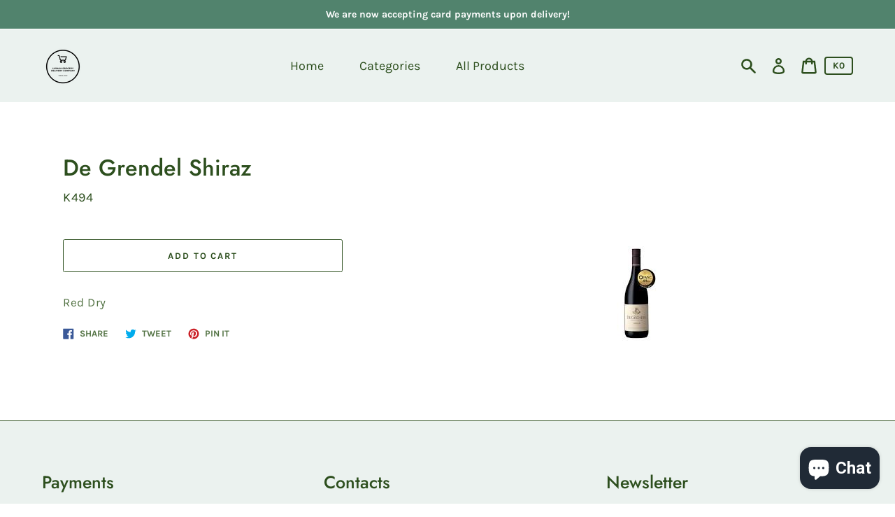

--- FILE ---
content_type: text/html; charset=utf-8
request_url: https://app.flomllr.com/store/discounts
body_size: 16802
content:
{"priceRules":"316481df4600bcf9a6fc803964eae52cc3eacb69b61239f05bb94a87a430bc797tVHhICumzcrZjdfq3wkTziDksNOVBIGNsnh9oX59rFJ/gUxuPCkAgpA5+DFAlsQ18CSsEOH5yy4KM3J8NdnyEQFOU2GZrnrgoxLpIpaDai/GlBzvPvJUYOD8+Y9OAmx8SISY8B3S5EU0ZQWLd/lg5cNfZYR9i0oSGbGB96QyX/pkbRpoe0FFo7UUx5+RzYyJ5kt7Ya/85ESTG3FFOIbvrEEmlRU04gKpn+GkmVQCJ2V2BhnRT451xXKmden4sGwQasEsfkgsSWVo9kBOLJenkQ/RkS08dni+KaZP4PlSYhNsAonllnLt4b/esBVpZmNBLeBErhnxfLClFTQi8D90l9ysAR4TN93+uscROkKBMEWcO2Anc1FCjGQ4iVFCEYsW6vMQr/BC3clkULSmbvAAb/0AaWVFzgq3oMt9sSfNP9o13T0J8d2PGjgV5HVZ3FsbszmvA4km3C9XprjWcivk+nSChmfg4Hwpjvp80eYmdl6FxeqQQdQhvQyy5r/wCMp0W77/OwJ6iw3EuuSSoU7JWQVegAPv7bTWjxQyfl5ql/MdZrp5N/mbp9rJMHW9+D7d5uuvCvNt5uGAywB2vbqpH4M0Jk5uV/H+Z/k8WU3MJxhXAV79UR9CJy/Y5BuUKXCM69KIokQPa1v1U3ft+rpTG0GSCInd+COLY04argr1Wc+aenCQpd7cf+NloFLfB+rVz+pVIzk0N3SD6jsxySAtjVBj3bHEGZXlAXXcKfpTh22SjgZPA4WA/QoAdl5z4wpP6GVaiiAdUgo0t6OVnS5JMfd/jNbuCHtCB99Kbbi+jDREDYapOcFu/2e0tB18IbpGvdi3quWbuH0sjOqng0tP0THzW+FwjGmUj3Sv4tGCjrQ+IoDjYc7BVlulEi6E4r7yy+ni8uHSJaf4stLwcEsd+mMuz3qVKpCRPQXBA+8vZ9kdEa7Q97v8CLtJYk8BHYcLxgp9td9TWVJCKnf/MQZfNUudXfCjYzK6WYAhV2TPm4yH0xoSYl+F8iQ+sy5rq1exK3lJ5T+QmOwGC4R/O7EWIrP+28/VMH++UxzUFVLvc8z46Yp6OCmwpytng/NKfdZMOCBo8XIstWde9QX5hXfXGfK3JII3MXAZjp/cVsOERQ2JhhIfB9YA8+Cd73aF86budXvhyKrG/a14JExOA7hpKo0IvKP7jeLUl+3KlFxLurMJjFNIz4DZQqZ++3l7xoAAz05P9QyUiExDbCJeNo0nXa8Ue/1aw5hVZ1zX4+9ljlEKr8CeeaiRxzuARvscTNWYWG+1XpmSlILhXDJeSjij10nBdjpTOWMenFxt/FLVQXrukTYxG4lJEuvdaa6zdig44DUMagvwve6lrO/R8khQqwL8JfU+LNOKyMAF9oS3qDLU1MsoPqBXoUKDjFFlPeEvRnz6AGFKY1JHWvxVVCvo2zAYGDHVwFv1mnGIpmjeRa6OTsrx+ROFfeExsGiRD/18+Z/jSuH9v6mDF/DHJxeQorXfKTBF3ENqlZndXRR1KD5WiCIDNZTEFdFWRrwtwQYlMsDjL6JLSWCHuUt0QuVaSKeuvRY1W23scRKp2QCq0Ni59K8PBbTgN2qKmT1hFjyMP/+k5mo3YhWwBmhkzmzJMaMJ6m6NyptGmJek2TALCB6qHeqWB3phVmaWxQNUJDcgenjy5lhVZsSQGIgrQz5Q2YLjOx35gsGpW3NQ6QZnVNjp43TH61WME1sYeoKfj7bClzCql+qph4lC81zXHeDgCITx/MI9ET2bSoX5GNOVkPzVTu5OJkniIs4UnLPBBZwIBpHx9Wq127T2t/SI+U3FT6Zq1fRNsIhWPtqoP4SMsAChy9k2Fq+QBK9znmG7d+wInXHdT2XDyIfUjPgkSyGuqGvuUBzfYVTYejHjxscAlCOiollE9dLMLfsQkgttqdLpgGT6OZTVd6M1hvbAGqxMpCaoE+WF+WEG7prIexkiHA+fKAWZbIXBwKO9aPUFK4T9eHZurlTTsh/0vnHZQE+as8Lw/[base64]/IDMciu6Gq4ZZVf4jGau8pw7D5PMfTIBxCmonElOdYdzD4jzdZkUxQyeZRTz4cNLilOCa8Gk94xTBuUjGV0wsMUAJda01hYAeK/9CS4hX4BJPjqgMLtm2jNV+2mKDpxfPLTnnKc6qxy7uWVd3utEDg7CptFaZCR33oBaRONQXah3ETu/6OymJwfFO4zEs/aJCSh4eM2yv3IMfgX+DE+RNZthPqSkmUNmdOVrp4NO2uz7WLUAdXHE8XpkEr38tyf+yIU5tkIBvTUMJV1zx9RyJWBnVNfRzHS/csYFRIqtx9bdgzNvSY6mX+Usd+mjO0PJ0HM2ohbcXhXcH9DTiGPdvpJA8ma+HuIVno1GOWvfrfBcfP9c67skBAfE5IodsIsIN7Lb3J4dYnvbmf3Gtv7jqkAXksW9UKe+zD4/axra7sY+yHQW7zcqcxUzROEK4IPl2oz9zvAIWBZ4QqsUSagUMcnTXuMBZ+VZDjG5lUxnBzqBBKS72aEwyxe741JGgr5hVDoROXWpZyb+2hZP3tG0Fo2cQFVCG7TuVsFntKqFd1vRi5yM48vdezC3nr8H9J3gQJFp75v7trkAS2j39mNLVOP7JiJQFE/uj1y/Hb5oIRSNNfWHwIxrJ/jvYsbdn6lW943t2ImcOkAoMg/[base64]/FjOJ17b6uO/rdJWmY3rAdcy545qDt2BmXg+0IO8gdo2Q6FQIZ0DWYfb1afrTF6sEd9Xm3mWW6DDsCDIuaO/CxZGVOOoRxgwZiSwrQmCEvGX9+Cx/m4u1xDyofDmcuBt8EFUAva8kqHHWtwo3R2FH+ZB9Mrtu8CrsUMTPXrpzIhUqysot8q04gfUcZhZ7P4G1Mc91tkGHxc/k+ZRCyQ12smMckyaiEq4glz6EcdwLLn13jXBiWHjjiXDnNYRHYBvSHGppPfZ7eg7eW/aDviqvrGSzSGacXIga9Lp0YMkvIpSorSZSxmIxmtdQzrxw1tQKGlsG49i1nnnouCqdVsbilVe3hvE74R91GfWZLKGdLFT7N271kg2hkJJoLsbh4te/TwHywT5JbsMj817rDUXql9asu1gJHKDSWeFS53zwQCUFRTJa6mJtV8RLIOhW1IkdXJuxJn2yyAhOJa+cJG6fL2dB+v04fELXBb/T4T08eQJTO1d9JFicYDHsWIG52361gXqm6xfHo8Re8HBQmmw4mZhkPjrmUJQxOEUFCqHKQAEafXlxI61aXKSOCpfWQ0/[base64]/7V996lmB6KaLM/NYeVISH69hn97D+dHDs4rcCBDI7g6bwKvgwEwJbeaehYovGMyUuxSjUwBpq6c7gKZksJBgcQVg5Jp5aRgGxv7MJzhOFCwogs9ZurUrbjHNwGj22FqaJ2t1KvliyY1D4Vs2DfFQUwwD4zkaPktDy6UNSj5xZppCGZXLgTJLvzEnf57xDB/nCJAfGqm5ILLj04gcf4ppbCcP6thK5BzoM2NnYZqLmVFjmFzc7dfKQM2iVaGEJWuojZzuXBDzFH7/UfeEBjt9QLBEFvvYCUiHZYVMJVmAWoz+2CxEBZ5Hb2vIJirS/KLCm9s5uMLc2WHYtEhEvZ+hjoZjBeZsxutYwlhh9DcHyfwFzqV0mTOJdjFggTldqvzj5+l9U05NTOmSQcWzCnLvw/RNd1tr+QLZWcr7cLeP8L87NjW6D3x5b0mmGIL/v1K1tb7KEKGOhpGgggC0aq1TIMhgxatztId99tZEKBH6Gfm1WhQTQUpOQCO1sYNXaXDEV4001x4uAQy76/l0a0OblCnujesVztY7UNqesovhKwOO1LSHvOtNXaYCIPbbn9EwEoDdAMokz78cFgI2elrKNraWeG+KB8YAuB/5gcBOjqLtRhUmSQvm2g3NSc3X2UNLtQT5M2AebJ946Vn38eZwPgmsYnNIY2nNWtXxajoKXC9ld1bkenXjXmC5/rPSx0CGf0g/C1WAkMYpxkIHbagU7jov+txwuLiJg4iII8gaS/JBoOQHDsOJw9YCUg5hxLl21ptz4ZDeIieROC8pZhWcxcOMlDgIZPA4d4hMrfM4P15f2a+5+6CDWQ0TSLq92xvOO893Z7uVmffKdCWBe1c8XEx4u7Et6g2v+3AVCcBSt9FTTebFfHzS1kpAw22s8vApHs/QPDuQJcp8oSCPCk3J/ObqJFFUxv/KsVCmQXpJ1DOyl5nPCJgIKyxadQhSRBEO2ISvwKlKd/v+U25Gsrkr/EIiEp8KhNR8Iqryc36ZRRKpy29BM4iWS8ky/XfVuJFf4ku2tvo7HyvhneYiKblpu6J8W+7GbUmeGVRuPsRUIoNp6zbRvIg85BFxciYl19XNqwlFL+CBTuOl3OTr9XEDy3OMqF9a1RyYf/jtU1ZrgTcfF5CUavAfFuSiUuHUaW2YqA2kcv3kfHovY+z3g8c9mpB+7aWXfiHroQY5t70jOATyYb3Ose4aZlu6FCNNB4MhdQqLa2Rec9ccXaMAI1GPYD3Snio7+MeFue8/nYdHc1kv1C478eieDjl/ilYLBSPaBxrKoZd44iMk9TJpgpttsdeRvRwKuIjPE3UnttBlbDwy2phRq48+4lD1148VWiHjcfyx/dChgQKYvRzz+nptnqU3V0aA7g61IOxD9UMIdITQsMKddfMKL0mlmlVWO+b/[base64]/hlhIVnZJpZevYUzl7b1vO39hlCTVJmUOrFqrqt0FLyHef3ehTwBvP5a5q08IqVfzektYrwinb6WSH+HDz6UaC9OHp1JApNx6fbyPBmpG9U1O/Ue9a7RVoNXq/qgWEv0ftn8HdIiWPwS1ZSwwtAhJJF3mWELJZecQjGZMVwPdE9NDwdZSjlzlMnaaVMygmr/uYyXcxHp9J1Ue3nop7gCOJKVyzxB5TjlCbkxJ/aWnUdlzG+1joAZ21H5Cpx31XYj2cAjIFSqyUgb0SYQbTPhzXYaqRdpq9s489rzA7y9v4sRYORfNvUKG+V6+1smwbma3zB+68264SRmJSzj2/Wv+LfwbWEvDOQ3y4EizXQOjlsnD6XykZUnAvUKi9dnnNruRN/m+zJGFOGgu0925o+PUcWPBxLTXrJsrpyx6lvPXRP4bzTrKhB23UFRspyNShV98BEXVPGJ9A6wmauMZtC9c1wBnBbc1uflBWeMPVKG5c/Xln+PvyJXlSsAJx968Pio67C1o4fwbxNk9fdVSwkTOkbjv7s+CMvjclvp/bZ2PB8NoDp1tuiwIfndOA9uQwynl7zoTKvWZVcO01nKCbZteIOd8MX/vPa1we7eIm/QajuGZCqZQQphsucSqkyhNg5mTFIP4TRKPdCJYYn33TD8hD79iZ224ALuwW6R/UQaeQt61ZnP9mvU8vep0Lf6w1HyLbyMxmGPN8qnPvpe2SNZOYvtP7QTbFf4NQS3BOXtKAlE9XD/dVMq5JFsXj81QPZbqQlxS0AVXGQal1XwG9yw+j4Uq763AruQUK9RGtyYiJNmpx2Hlm/eOyafJ1TDMZVhrP3xotJUKGKpjLn7ViggNpU/erVlM36b2zRk1h5S75AqhTnELghlfaC60fea2yVZiEgmIWTnzyZmHPCSlVArNWfTKX5E1lodTR6iM/XBzRjUe11zKQCwmT3XDpKtxT4qZISqWFUooxd+U0Z5Xol/D6JyokpM/zB50G8LiOpPaXS0UC2dPX51QfOXYK8+yBf+C/6cEcsj26Pb1/aEju6Qhjel9Cb+wAyPD396VWTV95kqbSBrmH9nk7Ly5C8h5Mw7nrpPn0GMROwV6biaUJCg13hn+uyjYEuztxDM0h0diRJR/pY1sv6C4HOAnojCNnHtuLAUXJsMKv/YE0oFE614rxppe8OL1k6EeZ4/6OTiOhXguIi4zIqNCHjdlkuM1zXsWX2410UAm736wguoy4hxUvPRxHJhgw45tHa0+JQ8GuLx07k76KZqm+UJ+K/rh3hvYRkVlMn6SGmgnIULHN85mcm5wTF6n+MNg8sctSkO30vgBbOL2UuT4yda1fjR0zT/CwU7a4wnD54CLFNq/6w7G+LAcWJ2a53A7EezzzS+quCyCle1L49tYrphzvWKXv9erfGsfUwaxYQQsSOqQLpAxKlbKpIidukWCz58iWK4PlojBHB54rI/TDeifZCwTKCfn5fxqk1tEtsL3uXX4gHXk9mpz0FM+kpX6x5XcuDa4Jh6r/31V4PZsabGIoj8SHmQ5AsAoD//ebjyzuHoVhvK5Uowhb1yCLRodlT9I13ulNfAiO7nag8HmfNhyZxuKDHYKRs72zL1H3trkiNptKxrPr5LN6fXLQpTBkyHdqvGAs7xr3XygFMWleEZTB/aK6jib5rdtcR8+jyI6IbuZEUxpKaFbMSAbKZxJh4Vpl+LIIOzvVO9me8lcm+9s/AgY2RY5poUWLN6L/p3/GpSUBAeOYSK0L35TjpCEPb9+6UR+I5MGN4otOlIqTmE2DCndkwamh2o2BW5CYRO+BM6IvQCTXBnVg6AlOlerNG5wIHQ7ZzVWjD5HgOIlJW6el94DoVc5r80QKEnAsWypzGM2PtPiEUiM2FM7bOOohz658kBvENJU/d2YkPFi5xo1eDFS5Y9xMpm5UyJAL79ZGUuS/[base64]/Omq5oaGJwJMLdhKGxj10OYFRaKXJ2uQ9EzVwHeMOKkj0YfUJt7KZ94CPcfb05sVtBhABHGLQcR8ZwM0INy2nLfS6EV4DMkW+YYBcnaN4jJG3KlBgpMh/uiBZSW/324P88qXRAzzSQzbmF7ki0uPbzk308xAq7P0lGewUWjVuIL5MNSC6GKskBmS6IBfWPD7dWkRadjETyH57XaaNazcbtC25Sxt/E+p+QhVGU4BLsepyUe9KjLZd9dANbj1j/2tgSN8oFqvaAsZHcYEF5IqwZ3inJQgQqhVMiLhoVBQO9Dk9fU/FgoD6gqQL7qQLhTKnyahBK4MA6fah3SsUgyPZ0o081ugjZWMI1gnUrFGYApLaM/[base64]/be+pstgcAIvJ3IIHD5wny6vlHdNS+PxroMi9zKban+KxRiB1mIJOPcgnL6m+CJmUnXkrREvpumwlJftmDcy5hkrtebMSRKEngj+wG9apN6A9cEQ6DnrYAUV+YeAgaemMOeQAhjsciHKfQIJ/qMdF/cMQ/o8QDNjia07cRNHRIRUMGwi31JFdJ258TB8V5Q1sF6Fr4pcUdh0Z9NVQeO2Z8+1+rKFLoyn9iN09rzDXjiQpKs8Sicq63jjqN/[base64]/nJx5U2r/5E0OKHtxCCb2g9fSsMszHCpgU7rulP1bSY1IRbJouU6HhHzjPY7oSaI27NxHHzWbV8ARfL6i06ShUXDCb9jKEwH+GCBaQYe+otUwjWd83GG9YB1O29ZKYotMLlGeSiaP2haYCw70W3uGuGb692q7Lh6s6L4GPlglwmqaz+0PT1/TYNF0zMzn+rtnC+0lN0Ov7jWk//4DqnFa5yhahA07VTYdHxhI7j9s3dUUxi/WlZSLuVPxBT/OJKuDVex0xsCuzQjf/3XJxA0jQIQ2iuXhGtOCmYsWZNXYGTgBNZyk7vl9hehtD99DPpdpqIF3Qum5jsJjh6jJ9zkoJkK+p2GEG0ZvIlDr2+rdcwih7JjvMBqpFyV4hav1Fn8Tfs+djgDub4qkPM1LZHDQ/r8k8CwQYYkBEsSVYxYxtn2ohQzxT3A/b5nnhSyjmSuBLZwuqaAqMfbIU7389u1V6Sz2WRHfRzMwIGH4qZAOrAg/uKvvIoNyWm7JAO6HulQSP5AZHvX/VAmyoRjHqdyIUAqZN82k6djk6tnuLsONN6e/0ISerchoDH40dprvxGmc/UEEKXezWDj+gX/OWSuQZfQbTR9dUAwSkm50guGpjUVZGdmCp2B/jq7GxBHLBn8qhUUnCg7clt1EHhX0qR+5eG5oFqzVKdhKPM95HuNeHcsb8zR5eGQNQ9QkhF1ac8xfmXveMeyOhfgRHQp5GuAb311r3/ViYQudZgD6t934nlCATjrGyX2OQUE9R56fWEaB4NU8caGwqP/cqG1woZeN+bsivj674RAZVbuLulKJJDzjDnd5qHiLtWiERIG5VtqR44YaoidZqTHlKCZvHcTmFwzYvK/mtojSKC1dTcVsyIUk9VGFHzGyWixgTA+9xq6G3mqu9xwkESMG9YrKWnJj9QDdD197pZp1yuZ4BRQoGoF1pG0Xtsh4pgx31nrEaHbW5EW2aXUj3GF6iCcvBZwINzHik5fGfprAGRYqCmle/v1KsLC405ic5c700oBRHFWccltwyIhtSZZPThpnSaCWxVQt4ISruWlmPL0JLveyMpuzvoJMBMwLcZkedwPodxYzqEOplS/OfO5xetasWg25bHEORuXLNm2EB6W1JYhHKFyqkxZtQLbjTAWEZxmINrY2hf1cfXKq4GpBb/4DfPSg3q2VjDXeEZ7eX1mDNUKpHNckZVeIJGc+iwN+tw//+IA+9kZzmPTLCZAWk+CBOpBDimierD5dZ5/A3QxHu73ZYulPm0Kkx2aN/GrRm2pMbvAye72e+0Fie3rHjr5mrRTlO2jZ0zfnbGsK3vMRZ29NMafpF/wUIWeY/F9tURon4NGvIcjx7/lE5yjsGy/AmRvr9AMq3v4HMTVaHGqs3Tbso65xjSMC5MAEwZR+poyDPShyHMHZwMt00mHFKyQjbgWRWgLwTY/JcHIYc+8tDUgexh7HE2Ro9IflyVlQDdFsSWDryiUxWXoTtp7nMo7m+VL1JanHvHeLvEB7ZnUch1vsiVtTc9fqmwRSuaDwLkyopvudrOeZGjx5OS3Tr9W7dWLWbAEzrfPQBzJLIouC5ATpZ7uLvvflr7etWiWccE4sGEM+h8RIU62wvouRIc9HhbU7Px/jDlsRpujr7i9EwCgW86aQv59rT8gOec7xvJ9hCFvM8eLHodaUd+xUzTqgUqO/T/NSg7Bir11nqeKJQI+pcIgpQoQreU9/Kw+3BQlh9nHH9RUkFi6v1NJJ6KtoIrnBSfamC+Evgmq5uwgQiRbIlXCIf60eSqRdYcxpHWLnFYVJdgx52jf0DKkthoY5wROTtwdr7ITMAK5Tv37b7vzMcG48QK4SyMTZUMi/vtm2GPcQSeVBGaZX3bAS///CjkdrGDrXLouiBin2ic7+NCjZldg7740YYOqTT0OSH1IEtmtfEAOAHBCCdIGCK54UZAVlGKO5xZ/K2sIq3KhFS8t5cOhvMRVBTPs4KN/hcrdjWfSMl/O8zlgO/e3uBe2nSXFGd1ffqiHbw+RkMvO3ve12nBe7x4W7PdeGiNdQ7+rarWpy3/tB0GMc33Y97i5iJ8SjzVwOmNC3g3S1uZreUKYFu9+gRbd9UewHsEOmo2u0Fzw/hSs4WhU74TgDtwxNEOCVHmlg0KYKCN4XvcUe5lTVh1FefgpxfWZvx1l1Ye70HFbO0epp29AKSfglhcunrqrtdu+UaUzHTGz0eIUU5BGmIUixyHFg1LYWp5MGCmeE5+wDtRC0OsDTRWfRHuwXsDgl2Jl59rmKLUG4oguUT/AmHimvxFG7FF5udf5dx2WcRTgWVVE9AerHoeVMOGTvnsor4Ce0kOzwIKZGl/am0ZWFA42rOHveS3165Swps9xgG7eNdb6PQ3CVNGHFGE3Rz4q+Jo8vO9/356NeIhMj4HBDjkgPAXA+9+S4mtx0nzg1JWNhiuFEW/gcn9uHzrYv3Zo0+Jk2bVhYHpDC+eCdqwsXW+0q4g/jHgC/RxJOzWXbbjLIqccbkE958pZqE2dFWH9784M3t9ge9uCwZ1NkT/HYxr0CA+niiXvOYx5YG/j0mK8Wt7ku/S4XXyN052IJzUBFVYDRdemd+hzB51908mfz3CGcwIP3fmyN4/2Gpcm/CojnGbRUz1uk3XHOxYUzKjIxR3cbLjqXbLLyjjq7t/[base64]/rmA7ob7k4yFuc5n3MZUUUfVhSKGlabGx5ardsX8FMX+ppDIoVRpeABoR8It5fLuX7x7khpZTmy9Rsm/Nq2VSZVTD9cQBmtI+kdng08TfD/uWc7SZKyABoYdjw+mizg6sjelYLzHE0e38uCQVAAgv5O/YAqXgrbuYAhLSwmBXT0UO+V5eoltamBlrPbgMVfSigJYWYWRamijZiwC0lyivLlbOSXuPE/BvvHjVB7qPYYJf/snlIh6XnKg7UiXcxVOv1fCDgXiUtLoQ6aOSYTSVGlNr6kujNpZwElZAzSdsGxcupX/[base64]/rtVfKNkJYSYNkkJiHSh1y1Fi3e8zbRdNDREXVqopaughxK5CnK9KbeSLxe8Gn8YgpfYmrHi0APvGoaCnIhROm/QGLLPhy5dCjSO0CxX2q4HeVEv0mYLBcY5X4SoaESFHe2qLlc1Uq8WnILOnBTC0brGtS1slhwr8F2y11OWBnaRQHZihqVksHjeoC5/ZzDBvw7PM2XAfVwM0NkzHJAgo50QiKAAwUGJ16mhyQzfhd5QbpFNyJPAFffhPW+BJkioRDVWjpZr/8gohxle/W/qDFSXZ0/GT+za8t0T+hvJ7J+iQnMa6PFmdXyoNzYQwa1dFvT0xSUhsfUsfU7XwyaLlyDAlcK4A1FC92eyE12KmPbhyV+IxclQ/YZ0I5iNsJFEiVLeW27Sn0P9M10BFC0dvJYMHBwue60akQdWYanq2k+DJNvumukBfc7NoT+srv4m3PbAnswjwJdRn+6hQl/UkGTDqbaJaEWkMTdSImVaLoGcXgUQL/xsR1LxnBSJw65NlyFDUxrJdszmYMeVl9qOO79bncnj1KQcuyamsfrS++66zJnPSiIMIj7woeCKRbqp18nUIsZKaquTtxpw5YN2WZDjQps7D22zp99qY8gyCmTI71Oi7pH03cmTXU5xSMh/BUoc6KcWtCQUJ/Ir4MvqH/JrIf2fkSd19ypbQ3uwJVREuAg6w1RroXpZoUWbBribW9FUSqD+K+xShxL0sL71b30G1wRhaDJpplfCkDUrKRT+lw5d+O3l4KRydV8P1q4jWEHC+Fh/TG+b6Xhh4SWPuXFPGwMwwGwKguvXAE5YGgmSA4Hgsvgr01n7IAKWCZNUDlzcHvNgGgR60hT/um7XUJeIwBP8qahPUSfGRWJHb/arXoflql+MfsdPw4EqmSc0vwpfhLWtWAW664vkqZl5llnpl1vjx/Vo/gw4uGMVgylq2SItY7JqPnbBIXho2diAjmeqJLiBaIoH5tkT/1OxJCmyVmDty6YeqKbBZajO3VNTol2H9/dq9Qj4h+mpkpUWVj/[base64]/fBRJnWjzUyL3zmwIHERzrWus8VBm2ttamklDSUiV6G1+p8Spk2/zH4E+z2wZqiB48vxkxs+5adbGQmkcFKLNF17FRPfkmJPi2xdQamZho1zG506wR6rSZlc3SV6HaUII3cA52UrDcqWE/jCNkS2hH7pAgDmsn20WwIslXtuiYOVl9KJcmwjubKQs5a0C2/tZzdsjYek4xcH2vHdIIi7MxqjdeFYhbYvQZTLnKOSZmUozcZgP+FdNHnT+QRr6VqNF97Mw300JUY0KU6UG/0fxFelJMQqHViync4KOqb9SLm8kD7KJ1Ptj10blH+Dsflv/2U9awYa+bMuy4c9/a88u54SnLnzAvboLMbvBcAAlfDMRGTsGLtWriZ0u7G7wGnvaYa6yFbAIOjC7HjlIXNkmfz4NS/cDLavkLiFLAjXRlxuFv8yxV94lykG809hGmQ/W8qnr2HmoTb+PhKwIUv+6TJPhlplKIzFyX4HtAseW6kwnbwaMYi75vOs0e1yMYlG2Iz0VuIqUvJAWB1/hP5RQ2wKnC7RKl10x9csXOlA/041Oi/EdhulJa5lWJKLOvwr9iIwfJam5iAFervbrmoQP0iDz0SI+8USrwAYvVovfz6Xf3BYgLbUVYj9DIj3QyuTQEpVwYaMJqJX8Q/KuLMjC/WmRES+eaLwcASoPgSTbkjukK15Y+HvAl05oYpTAJTHXUWioYjgrjGEr7rgMH77aqHGgyXENXmBdp8c40csYOy3zJ+vWd+Xea+dgBReLpwxDRM6zcWBlV6ur4iGfMxr0myqpMfM53R5FqD/SQq1gBdMeR+9hJKAU7kfyKtzm7zx9JhO9Q69WvUs0MKR0QCpnv+Y8CddwHLf/c1NlW6QIjNtIAcQZBXsRkKatT2tdEtXfbIJP6cyq8BYAtBLB1syFsbJJqIH+c2GshpoIjWKuS8uMzlSi894r/AuFkduzpqMohNncHMvxm5tZHEvSj9mxqVScsSw92tLarz5EDsHMVvCYyS5WnnHMH5oC43lbjm098HSSnkfnMD950X7qf6qSoKaD52WpxhEG5Dm0omvH2E95ARWsAlT+zGuY0WVdDqdfPxPcaumpAFHKX5ck2oamcksgxfbBdkzwlIcLdFR3vsGCUu0w0jLQS0Fb7eT6/80LWqlppGfwBEns6Pk6fDSasCnRrCKcaAKRy0L3aOjhFmCEfdYbojQB2RGXMxAYX3Z9SDXcxFmEc68mYH/Xdfh/OJPredLjEMzeC0UexgvAImHdJ1O66hNXCriUcT/ydooMHlsc6yCVu9jjN7PXznpvyvLFhIF1ol9p9mBmx75tkwmUHCTRJ5/7YKT5c1TgRC1zUcpLlGKRxllNwyOCi+jxM1gdYRpeXzNoPuPRB61sSpADlvx/sHe5tEmVBVr3rOSTdgSrHhSSDVg+6P+VSQ5Ao51WHCWeqSEVcG4W1mv4uh9HwAr6UAl+EvSnJlwkbZ/yDr568YRsG8ySS28dgqwOwwPydFLK/1PH5wq7gBMfrBsvEWqaMxXjw+sksZW5j9151XigoRV4OXqSg3xJcwk2sj1i507eYdldhr9K9kICqGvzezfuT7bsMMvP33BnGQzmMRl42Dt/FMNKcsGNqHoRmW2rwfhkeliyUqvvE5Vvp2CvL2tW9bGhjmbdfvKmE2Rf9IXLwI5BY4FcQWvRqAZIOcBLz9B4QzQDJ7X2/643RegyTjq17FLQvScD9jKQ7i6xDETqTk+Z/3JQdvz/foykyhe26WHWWM7v1Zh+8+g9dhv0O/IY9E/ZFZTRReN8AAtVOFkk4VXSLG1mK8Dy9C4syP7x/nN1OsPw3cjl/tbh00fM5qdkDaz55p8GIV53azkAvPChqOmVTLugdsm5Y+nMatorKB1Vul65XkcCq0KR6RonnYLuU7HSaEcbzNozOxOZPig2hsN9JUMAaCFjQ6xnZ/Oob3DIU9zkYBRYXOoPiVjXpdsl3WbIo7IyKpe3gMRQVxC5Lv/qUWPBBTegXP1Jm6m9XnQUddKipehZLXtEgaf0HguGucAaftm2PsF6IpluPgsR0grixh2Iv60h59iUv8lMBGNVGg2y0BAXSF2UBlp4s/uVMus4T3oYlw5zZiSe97+QclTB7u6j7i0r7OSpAcbeDITczlzoTh44nZRKSKK4KqvDAwc3bXDeRM1Q75AyJxSV3yfG+p4jF1mbo2RagAomdiCnWOkJ8aaPQXV25B+UyIdv/sc3X7LMSwrxZbTXALfYnbn0+r3RArrVak/jreWIeFxi6TdiHFuoCq098HBQBbyx6WBbpA6WHGiOhVsfKn/C1lYlQTO5y6y9/HTEFuDzDvQMHt+Evw5vJJQdxb0MkogvSF3qW8EFdGl169dMJ8W6tU8PtXDh30Xlip1ekLHJ1DpOEP5JWjAZDLVCLxYlfdpNfKHJA3JGIix7qo0Oolthp9zBcN7gWrMq/xXW5nrO0mMTCFLulXD7/iSA4JTsE/jE0WPxUyLCM1385YGS/duDSb6F7YbirnZ/YznOa3ydygxw8w668tTqTczYk5+vn8cFiF7O/RkqMaGL8hQxcnDEbNb75gqDJxDjbklb6zmchn+CNpiBpp8LllaNgJop3w2XunmprT5RJSoVazI6f3DH+EHW8eteJbDGxRl3MT3yiA6eQDZFqxCEaRHx0CSMjPxn7cUbWsGtqSBoL+qLwA1QbnQgL7DYCTi6iFGKkVx5WeSejB659LDLyG8v3TGv/u3ojc6gm52jzPiLI7cC4tD49QmHvVxoIA2vCRRz5EDbdGomk25lxKhgWCzk6VCWVtQuovz0Z9M/pn3bxu2Ah8JPFpzaNxnF3ssRlirltczSr3YnOvDb136PPde+LkvgeMGIS0tkVRs0/lIzEU7CCDzVREpuY4YTNmX0e9F/BYnOHLsNtEnynzBgbjRDfeQlmcHzOS8rGsoAspRruguzno7yn2UOtcKrEfcJ1y/2cmiVsDQBjH2dhhtiT2qzJZHir6ufjplvj6c0A5tvnPHPT8HEp+bQlVefCsQE0RQRntodYPxvGAxGgYN7wp8nvTjwQXWfH8bUtU8N+kMb7XXBvCq5Zkm7X9bdRjGBIgPL2e2T/b74YLozPxoUqra/CIYLIeT5vVm39+FvUFY+qJOwC6ap4RHAUk4unP/MOSFYjKwAKD6sGmr6MX+CCF2gwuH0UK09gQnHqTpFSyp5qc9Y8ms45AYLo/8Jsj7y+CabmJ8yTyzroh9OzesN/4cTpXYcWaogrvS5F2GFmDilnEGAHXAC4Had0Shwz9oJud6xQSpwz9alEdt9UPMUvPdWXRcAjl+vGH/OIAS7WeDpaY78zuPk/mtHQHZlG6vLGR4CXurET8ZQoGDfpSnY8Mysp33fRTCi0xS1zyS8rcDdxY/J97r4y2SXRjcAYLJT78HCyAhWSV7xL+mln/glmv+bI1+4+LW1ARFjZ1E40fl7Tf7OEzEesGqnLnIEGMRNGQesigbnCqvTI4oDwdtm98AYg2IWHOW11nv7h3JRAm/55f7g5tDbk5g7CQI8gGPpeAhY0H2AWdDpd/Db3LrZMR9yN4pBPniFtRx/31HhycsIIKnGJGk4jFO1X9CiNn9dyJ7hffcuGYBxqPw7vPFlEtVK3nLIK8TfN9U5e+dTtk8NJUY8aHSZFrz+EGTCrR6h20Ok/ZvEF3XidndDDsPxR3JTlj/HbhPEAEdwqjOxDtOk3UyCoV1aXsHsSYmSlpwCDS3ODzHCxrI95KWpkJg/A8msdDe1vrIkBneqSYZRD2WRtgnxhzji4E/C503asA2wuNXTDYEHKdqK1bB/xxykhBz2Tc8brvPtkxDb2Qzs/S8/c6mHrYHKnXfy30MEpvnqiZ8MMuGOr4/SMEpwH44yer+Lo/7KboGNR1LMo5iD4OeyJ3EQMddQH7iTgKrlZUXRh5V1513vfQya3vZ2NqKXqTVgGiarK04ZTlXUvOM/[base64]/uCM0Fsn561iNgOoRLu6VWNyNgijiLUb6ZxpnCx9oBBhUDZrYuZb3mc3HEU9RheEo/7M46DR+2xSunHMBnaquPbawXOJ9q6BMU3PwSV3C207Ndh+avBrkN+P3qSP5x0HkoxzwVMBlvpNiqtnkIhKp5+dh0440n92jgS/oz7Q+aLjMb1wNWbj0/toZaadyO1/QsIBLkFrljeXqQOeIm7nTGE+qY3zCuvc5uqsgs1deplwb0PR6e7lCbZa/LgfBLCGDhtsvUavA/73bmXGjxb95LyqATdl79xy4E5yhHZToq39asdlTBdwb0YsyU2JM+xd1Ae/42ZU79PRYjB04P8x1C6opKD0b+hH1EoZzQ/E7bTWgS69oa4ae0Nr9FomGvVwTS5AC1IGw/n0/wNUgJ2YISxnoMo/dlnsEWEfRSAvrb27OsfIupJg30a0pkcDWv/[base64]/c7k2aiDVtwMXptrowIlXosVaDZeRtxzubhxSYvT2TLzKteGe89Y9CMcmoOtwt5+WE4+f8Vw5UNsNEC8XiTlvXRT4LKBD8gAR8ifS8iCv+aCJ4K7WSubBt546t+b8Pk5gOBPBHsrsCFCfUQccKk0vdNPG7CEvh/H7ExzqwQnGyiR4g3j0MNiCf7PoFIABS2Rna+G9BeFRC0mS7uBTdaTtvJMeSIYOBR7qqjhFs9qSccRzraBty878ueSsAF5dZ21SBX3WtLVRgtPtyRWZaxyaoXiZ0wQCWq2vBDTu3bmfp8tjl9UeGbd+XB8q9+6N+RwuFD//1Ib3QbUjUSr8HGfV2zdX9cvhueiisC876/uAM8NknN+8giFoUhDqtGvg0tuuwE+oXt5Eoyowe7pIhBrmDRUMt3V37StCoLGRKS1QoccHhNC+LqcWK/QBYBaTuzCs4Iu3gj7RclYUBnCutXJHey1Rec8qnV6XfnMGZJvSi75WauP/FrIwKGoB4XLvwJn+ErUVvw4L2oHlNEsQ8n0IgFX97ez8WFMa5ZHenLA3bRMKTGaQG+gfdJ1KqJvncCZWx61toVa2/o95vR1pLeYEjMEqUoU/od8X2yXjuR31Npk+F7Z4q+zOV7n933vMFFaZAbCzVv2r+yIVW/DwTuiWYGVAVIfrqK6JQRWYAOszCnH2aM+9t0Wd6OfMgLEoywfKMUXkbYWQ5L13S30iMs27S2rrTyNpmI2pWVEDTn2VSXNES4T05QO4Qlu4+8w3uWDgjqzmk9gaIZHMA6mSmlfNvZLQYBWQnlK785jSLo1NPJskjNAiL/BKrHv+vsyhAh5kiunnUTy60HzZfNLH83EYIh/t+LICZpd0w3t/4ZOLHKVLhmJWGU03PoyoLJ7i4Nz19Op7bykgM5f/IZtTMBZ7aNskRSH1Y+rBLPrLg1lwyHrUT+PhQtljCaLh8Vde73uOCibN936wel2hjuMK/E0ZVNwqkmIscU/HEHY93lg0cgUjXBGWabRMdRMyejMXgrFp+YjSxnwc4a34psKTx74eOts6tpSVRpH3c2UcsMDkXwFZYXzjKd6D/xrM7QZjzYPTk5by5yYNQU28fxBTAnqvK5Q40hwLPPVywI0jTXAIzUFoDxDeqfxsZlQa/xdGA1Vrnw82WrqI5IjqgWbrVlEsYtxH+WETv/AraaGIGNjsJnS1k+uUoce13Qb/5/KIFEJJQP3kjfllKKZ2d2U09jZKKoxgzCVs05eVvidznhPIC7XPuE3JCftzZ1xBhtEhdbykmJGc0Y0c06bI4OxQmldKCWvVkktq6MjOVukSlIwG4TSKXDTXRCh7kbOB9auNily5QQNZBR9EsBMtQRZixbVClxpNWQNkIQfdrI2/8Piomk+ZsdfDhgzu59/S8QSAV1k37rL+leO1830BqPerpVMbqt5eNvw4qnYG8TFCnncq3AS0IC0xEq6rLQGNSN91V82422ZDaA67fC6fq2BuLd3dtiPzuTURJIxp4Gxrzd2y6NEEgilED2lGPPfPGYgrdiLt7zIq0TUp6QZmv7i8QlJIZPGCo7pFAaBlLFa1wA3sRjc7zthtL/RF7jsFxLGIYp+d171TC4McKxiwsPPjMu4tldSqNhYYqgHGs/y6StGXGC4C8PfOGqmmMqtyw9i6sJ+hT1UuK72zhY9dn5u8yyOUT520yTHgn2ACmnJGZgCA1Wi52QseZEXymvS9y4GseRWNTrpdxwaUw+6slFl8Z1MgBh8ALcwdblnjdGYWbem+I4ccyQDuCjDoxeVvJ17hbPbXVUGqzQFfaa27yxQrqL/U3EfUBZDD6mFYNysOyvPafBnsjJAIwT49NcVbLir0+ztTS4rle8rE/qElGPlE3f1n81cs673TZm7ZkGXOb9BgxhOehcmtBW/9VQWWHVr7DSszwqwACeD+9ZJOz9OXMyC979DCwGglaUC29knZX7ymGxSd8D3G3Lvpl8IT8hW5c223tp72mIRz5tgjgyoRbscEwMoZRK+UcHTVvobhjS3JNx+mmZwanto2Jnx/54FxWZAInG041E3+NIqApQTWi0uGqFkg0YKsylMW8B6PPtqSx8af0nHPnIjph3zExphsImhlWlF/V1KtKsXydZNJRPv2/[base64]/[base64]/kgwAX/GRg7JCTcO7vfJE38shbrSiT3Ax/f5YGZOOjgxnQeT1uELjtHYcmXifeMotTJSDCuGqjXtlsIfgHWW1wFHFyV1IdDBRXD7lUp1yNRv27TR14BbRPZFjv5bWlWfWLglqWmJY0oajlUistxEGSR6n9FTlZ4TJDgH8e6TQ4Xx5zkiFcLHnIcAFSRMyZisYLu3uEHVk26WCEJX26o0JrHfiHbjGGB/MDudWWv/[base64]/03OtgGFYiAyKYyp4JXIj2qJk8D8vSjz3KuE"}

--- FILE ---
content_type: text/css
request_url: https://lusakadelivery.com/cdn/shop/t/11/assets/theme.min.css?v=168581102101972727271605481606
body_size: 14503
content:
/*! modern-normalize v0.6.0 | MIT License | https://github.com/sindresorhus/modern-normalize */*,::after,::before{box-sizing:border-box}:root{-moz-tab-size:4;tab-size:4}html{line-height:1.15;-webkit-text-size-adjust:100%}body{font-family:system-ui,-apple-system,"Segoe UI",Roboto,Helvetica,Arial,sans-serif,"Apple Color Emoji","Segoe UI Emoji"}hr{height:0}abbr[title]{text-decoration:underline dotted}b,strong{font-weight:bolder}code,kbd,pre,samp{font-family:SFMono-Regular,Consolas,'Liberation Mono',Menlo,monospace;font-size:1em}small{font-size:80%}sub,sup{font-size:75%;line-height:0;position:relative;vertical-align:baseline}sub{bottom:-.25em}sup{top:-.5em}button,input,optgroup,select,textarea{font-family:inherit;font-size:100%;line-height:1.15;margin:0}button,select{text-transform:none}[type=button],[type=reset],[type=submit],button{-webkit-appearance:button}[type=button]::-moz-focus-inner,[type=reset]::-moz-focus-inner,[type=submit]::-moz-focus-inner,button::-moz-focus-inner{border-style:none;padding:0}[type=button]:-moz-focusring,[type=reset]:-moz-focusring,[type=submit]:-moz-focusring,button:-moz-focusring{outline:1px dotted ButtonText}fieldset{padding:.35em .75em .625em}legend{padding:0}progress{vertical-align:baseline}[type=number]::-webkit-inner-spin-button,[type=number]::-webkit-outer-spin-button{height:auto}[type=search]{-webkit-appearance:textfield;outline-offset:-2px}[type=search]::-webkit-search-decoration{-webkit-appearance:none}::-webkit-file-upload-button{-webkit-appearance:button;font:inherit}summary{display:list-item}*,::after,::before{box-sizing:border-box}html{font-size:var(--font-body-base-size)}body,button,input,select,textarea{-webkit-font-smoothing:antialiased;text-size-adjust:100%}img{max-width:100%;height:auto}@media only screen and (max-width:60.85em){input,select,textarea{font-size:16px}}button,input[type=submit],label[for]{cursor:pointer}option{background-color:var(--color-background);color:var(--color-body-text)}[role=button],a,button,input,label,select,textarea{touch-action:manipulation}body.prevent-scrolling{overflow:hidden;position:fixed;width:100%}.content-for-layout{opacity:1}.content-for-layout .shopify-section{display:inherit}.page-header{text-align:center}.page-header__title{margin:0}.content-for-layout{flex:1 0 auto}hr{margin:5.5rem 0;border:none;border-bottom:1px solid var(--color-borders-and-lines)}.rte{margin:0}.rte li,.rte p{letter-spacing:.05rem}.rte a{color:currentColor;text-decoration-skip:ink}.rte a:hover{text-decoration:none}.rte img{height:auto}.rte table{table-layout:fixed;border-collapse:collapse;font-size:1.4rem}.rte table td{padding:1em 1.5em;border:1px #e5e5e5 solid}.rte ol,.rte ul{margin:0 0 3rem 6rem}.rte li{list-style:inherit}.rte li:last-child{margin-bottom:0}.rte strong{font-weight:var(--font-body-weight-bold)}.rte em{font-style:italic}.rte-table{overflow:auto;max-width:100%;-webkit-overflow-scrolling:touch}.rte__video-wrapper{position:relative;overflow:hidden;max-width:100%;height:0;height:auto;padding-bottom:56.25%}.rte__video-wrapper iframe{position:absolute;top:0;left:0;width:100%;height:100%}.rte__table-wrapper{overflow:auto;max-width:100%;-webkit-overflow-scrolling:touch}.cart__title,.collection-list__title,.collection__title,.customer__heading,.page-header__title,.password__heading,.password__heading--sub,.product-recommendations__heading,.product__title,.rte h1{color:var(--color-headings-and-links);font-family:var(--font-heading-family);font-size:calc(var(--font-heading-base-size) * 1.45);font-style:var(--font-heading-style);font-weight:var(--font-heading-weight);line-height:1.4}@media only screen and (min-width:46.85em){.cart__title,.collection-list__title,.collection__title,.customer__heading,.page-header__title,.password__heading,.password__heading--sub,.product-recommendations__heading,.product__title,.rte h1{font-size:calc(var(--font-heading-base-size) * 1.3)}}.article-title__heading,.blog-item-title__link,.collection-card__title,.custom-content__menu-title,.custom-content__product-title,.custom-content__text-title,.customer__subheading,.footer__title,.form-status-message__heading,.header__logo--text,.page__title,.product-card__title,.rte h2,.search__heading,.template-404__heading{color:var(--color-headings-and-links);font-family:var(--font-heading-family);font-size:calc(var(--font-heading-base-size) * .8);font-style:var(--font-heading-style);font-weight:var(--font-heading-weight);line-height:1.4}@media only screen and (min-width:46.85em){.article-title__heading,.blog-item-title__link,.collection-card__title,.custom-content__menu-title,.custom-content__product-title,.custom-content__text-title,.customer__subheading,.footer__title,.form-status-message__heading,.header__logo--text,.page__title,.product-card__title,.rte h2,.search__heading,.template-404__heading{font-size:var(--font-heading-base-size)}}.rte h3{color:var(--color-headings-and-links);font-family:var(--font-heading-family);font-size:calc(var(--font-heading-base-size) * 1.15);font-style:var(--font-heading-style);font-weight:var(--font-heading-weight);line-height:1.4}@media only screen and (min-width:46.85em){.rte h3{font-size:calc(var(--font-heading-base-size) * .7)}}.password__shop-message,.rte h4,.rte h5,.rte h6{color:var(--color-headings-and-links);font-family:var(--font-heading-family);font-size:calc(var(--font-heading-base-size) * .7);font-style:var(--font-heading-style);font-weight:var(--font-heading-weight);line-height:1.4}@media only screen and (min-width:46.85em){.password__shop-message,.rte h4,.rte h5,.rte h6{font-size:calc(var(--font-heading-base-size) * .75)}}.product-card__description,.product-card__vendor{color:var(--color-body-text);font-family:var(--font-body-family);font-weight:var(--font-body-weight);font-style:var(--font-body-style);font-size:1.4rem;line-height:1.4;letter-spacing:.05rem}@media only screen and (min-width:46.85em){.product-card__description,.product-card__vendor{font-size:1.6rem;line-height:1.5}}.order-table__fulfillment-note,.pagination__page,.rte,p,ul{margin:0 0 2em;color:var(--color-body-text);font-family:var(--font-body-family);font-weight:var(--font-body-weight);font-size:1.6rem;font-style:var(--font-body-style);line-height:2.8rem}@media only screen and (min-width:61.85em){.order-table__fulfillment-note,.pagination__page,.rte,p,ul{font-size:1.7rem;line-height:2.7rem}}.order-table__fulfillment-note:last-child,.pagination__page:last-child,.rte:last-child,p:last-child,ul:last-child{margin-bottom:0}body{font-family:var(--font-body-family);font-weight:var(--font-body-weight);font-size:1.6rem;font-style:var(--font-body-style)}.hidden{display:none!important}.critical-hidden{display:inherit}.header__icon--mobile-navigation-close,.icon-fallback-text,.label-hidden,.skip-link,.visually-hidden{position:absolute!important;overflow:hidden;width:1px;height:1px;margin:-1px;padding:0;border:0;clip:rect(0 0 0 0);word-wrap:normal!important}.visually-hidden--inline{margin:0;height:1em}.js-focus-hidden:focus{outline:0}.no-placeholder .label-hidden{position:inherit!important;overflow:auto;width:auto;height:auto;margin:0;clip:auto}.visually-shown{position:inherit!important;overflow:auto;width:auto;height:auto;margin:0;clip:auto}.no-js:not(html){display:none}.no-js .no-js:not(html){display:block}.no-js .js{display:none}.supports-no-cookies:not(html){display:none}html.supports-no-cookies .supports-no-cookies:not(html){display:block}html.supports-no-cookies .supports-cookies{display:none}.skip-link:focus{z-index:10000;padding:1em;background-color:var(--color-background);color:var(--color-body-text);margin:0;transition:none;text-decoration:none;position:absolute!important;overflow:auto;width:auto;height:auto;margin:0;clip:auto}.full-width-link{position:absolute;top:0;right:0;bottom:0;left:0;z-index:2}.shopify-challenge__container{padding:6rem 0}.blog-item-meta__link,.button,.customer__button,.footer__newsletter-submit,.password-action-bar__button,.password-form__button,.product-form__add-to-cart,.quantity-input__button,.shopify-challenge__button,.shopify-payment-button .shopify-payment-button__button--unbranded,.template-404__link{display:inline-flex;align-items:center;justify-content:center;text-decoration:none;text-align:center;border:1px solid currentColor;border-radius:.25rem;color:var(--color-button);background-color:transparent;padding:1.2em 2.4em;font-style:normal;font-weight:var(--font-body-weight-bold);text-transform:uppercase;white-space:normal;font-size:1.3rem;letter-spacing:.15em}.blog-item-meta__link[aria-disabled=true],.blog-item-meta__link[disabled],.button[aria-disabled=true],.button[disabled],.customer__button[aria-disabled=true],.customer__button[disabled],.footer__newsletter-submit[aria-disabled=true],.footer__newsletter-submit[disabled],.password-action-bar__button[aria-disabled=true],.password-action-bar__button[disabled],.password-form__button[aria-disabled=true],.password-form__button[disabled],.product-form__add-to-cart[aria-disabled=true],.product-form__add-to-cart[disabled],.quantity-input__button[aria-disabled=true],.quantity-input__button[disabled],.shopify-challenge__button[aria-disabled=true],.shopify-challenge__button[disabled],.shopify-payment-button .shopify-payment-button__button--unbranded[aria-disabled=true],.shopify-payment-button .shopify-payment-button__button--unbranded[disabled],.template-404__link[aria-disabled=true],.template-404__link[disabled]{opacity:.5}.blog-item-meta__link[aria-disabled=true]:focus,.blog-item-meta__link[aria-disabled=true]:hover,.blog-item-meta__link[disabled]:focus,.blog-item-meta__link[disabled]:hover,.button[aria-disabled=true]:focus,.button[aria-disabled=true]:hover,.button[disabled]:focus,.button[disabled]:hover,.customer__button[aria-disabled=true]:focus,.customer__button[aria-disabled=true]:hover,.customer__button[disabled]:focus,.customer__button[disabled]:hover,.footer__newsletter-submit[aria-disabled=true]:focus,.footer__newsletter-submit[aria-disabled=true]:hover,.footer__newsletter-submit[disabled]:focus,.footer__newsletter-submit[disabled]:hover,.password-action-bar__button[aria-disabled=true]:focus,.password-action-bar__button[aria-disabled=true]:hover,.password-action-bar__button[disabled]:focus,.password-action-bar__button[disabled]:hover,.password-form__button[aria-disabled=true]:focus,.password-form__button[aria-disabled=true]:hover,.password-form__button[disabled]:focus,.password-form__button[disabled]:hover,.product-form__add-to-cart[aria-disabled=true]:focus,.product-form__add-to-cart[aria-disabled=true]:hover,.product-form__add-to-cart[disabled]:focus,.product-form__add-to-cart[disabled]:hover,.quantity-input__button[aria-disabled=true]:focus,.quantity-input__button[aria-disabled=true]:hover,.quantity-input__button[disabled]:focus,.quantity-input__button[disabled]:hover,.shopify-challenge__button[aria-disabled=true]:focus,.shopify-challenge__button[aria-disabled=true]:hover,.shopify-challenge__button[disabled]:focus,.shopify-challenge__button[disabled]:hover,.shopify-payment-button .shopify-payment-button__button--unbranded[aria-disabled=true]:focus,.shopify-payment-button .shopify-payment-button__button--unbranded[aria-disabled=true]:hover,.shopify-payment-button .shopify-payment-button__button--unbranded[disabled]:focus,.shopify-payment-button .shopify-payment-button__button--unbranded[disabled]:hover,.template-404__link[aria-disabled=true]:focus,.template-404__link[aria-disabled=true]:hover,.template-404__link[disabled]:focus,.template-404__link[disabled]:hover{background-color:transparent;color:var(--color-button)}.blog-item-meta__link:focus,.blog-item-meta__link:hover,.button:focus,.button:hover,.customer__button:focus,.customer__button:hover,.footer__newsletter-submit:focus,.footer__newsletter-submit:hover,.password-action-bar__button:focus,.password-action-bar__button:hover,.password-form__button:focus,.password-form__button:hover,.product-form__add-to-cart:focus,.product-form__add-to-cart:hover,.quantity-input__button:focus,.quantity-input__button:hover,.shopify-challenge__button:focus,.shopify-challenge__button:hover,.shopify-payment-button .shopify-payment-button__button--unbranded:focus,.shopify-payment-button .shopify-payment-button__button--unbranded:hover,.template-404__link:focus,.template-404__link:hover{background-color:var(--color-button);border-color:var(--color-button);color:var(--color-background)}.blog-item-meta__link:active,.button:active,.customer__button:active,.footer__newsletter-submit:active,.password-action-bar__button:active,.password-form__button:active,.product-form__add-to-cart:active,.quantity-input__button:active,.shopify-challenge__button:active,.shopify-payment-button .shopify-payment-button__button--unbranded:active,.template-404__link:active{background-color:rgba(var(--color-button),.05);border-color:rgba(var(--color-button),.05);color:var(--color-button)}.button--secondary{background-color:var(--color-button);color:var(--color-background)}.button--secondary:hover{color:var(--color-button);background-color:transparent}.button--floating,.featured-collections__view-more,.password-modal__close,.product-modal__close{display:inline-flex;align-items:center;justify-content:center;text-decoration:none;text-transform:uppercase;text-align:center;font-style:normal;font-weight:var(--font-body-weight-bold);background-color:var(--color-background);color:var(--color-button);white-space:normal;font-size:1.3rem;letter-spacing:.15em;border-radius:.25rem;border:none;padding:1.5rem 5.5rem;box-shadow:2px 4px 11px rgba(0,0,0,.1);transition:box-shadow .2s ease-in-out}.button--floating:focus,.button--floating:hover,.featured-collections__view-more:focus,.featured-collections__view-more:hover,.password-modal__close:focus,.password-modal__close:hover,.product-modal__close:focus,.product-modal__close:hover{box-shadow:2px 14px 18px rgba(0,0,0,.1)}.button--small{padding:.6em 1em}.cart-drawer-container{height:100%;width:100%}.cart-drawer{display:flex;flex-direction:column;height:100%}.cart-drawer__header{display:flex;align-items:center;padding:1rem 2.5rem;position:relative;border-bottom:1px solid var(--color-borders-and-lines)}@media only screen and (min-width:46.85em){.cart-drawer__header{padding:2.5rem}}.cart-drawer__close-button{color:var(--color-headings-and-links);border:none;background-color:transparent;stroke:var(--color-headings-and-links);letter-spacing:.15rem;padding:1rem;display:flex;align-items:center}.cart-drawer__close-button .icon{width:2rem;height:2rem}.cart-drawer__title{font-weight:var(--font-body-weight-bold);font-size:1.3rem;line-height:2.2rem;text-transform:uppercase;margin-left:2.5rem}.cart-drawer__content{padding:0 4rem;flex-grow:1;overflow-y:auto}.cart-drawer__empty-text{display:none}.is-empty .cart-drawer__empty-text{display:block;margin:2.5rem 0}.cart-drawer__no-cookies-text{display:none}.cookies-disabled .cart-drawer__no-cookies-text{display:block;margin:2.5rem 0}.cookies-disabled .cart-drawer__items,.is-empty .cart-drawer__items{display:none}.cart-drawer__item{padding:2.5rem 0}.cart-drawer__item+.cart-drawer__item{position:relative;border-top:1px solid rgba(var(--color-borders-and-lines-rgba-stripped),.6)}.cart-drawer__product{display:flex;justify-content:space-between;margin-bottom:.5rem}.cart-drawer__name{color:var(--color-headings-and-links);font-family:var(--font-heading-family);font-size:1.8rem;line-height:2.4rem;margin-bottom:1rem}.cart-drawer__options{color:var(--color-body-text);font-size:1.2rem;line-height:1.8rem;margin:0;padding:0}.cart-drawer__options+.cart-drawer__options>.cart-drawer__option:first-child{margin-top:.8rem}.cart-drawer__option dt{display:inline-block}.cart-drawer__option dd{display:inline-block;margin:0}.cart-drawer__option--single{display:inline-block}.cart-drawer__file-option{word-break:break-all;color:var(--color-headings-and-links)}.cart-drawer__media{margin-left:2.5rem;width:18%;flex-shrink:0;min-width:5rem}.cart-drawer__tuning{display:flex;justify-content:space-between;align-items:flex-end}.cart-drawer__controls{display:flex}.cart-drawer__label{border-bottom:1px solid var(--color-field-borders);color:var(--color-body-text);font-size:1.4rem;display:flex;align-items:center;padding-right:1rem}.cart-drawer__input{border-radius:0;border-bottom:1px solid var(--color-field-borders);width:4rem;padding:.8rem 0;min-height:initial}.cart-drawer__remove{background:0 0;border:none;font-family:var(--font-body-family);color:var(--color-headings-and-links);text-decoration:underline;cursor:pointer;font-size:1.2rem;margin-left:1rem;align-self:flex-end;padding-bottom:1rem;padding-top:1rem}.cart-drawer__price{padding-bottom:.6rem}.cart-drawer__unit-price{text-align:right}.cart-drawer__unit-price .product-price-unit{font-size:1.2rem;line-height:1.8rem;color:var(--color-body-text)}.cart-item__original-price{color:var(--color-headings-and-links)}.cart-item__original-price,.cart-item__price{font-size:1.3rem;line-height:2rem;font-weight:var(--font-body-weight-bold)}.cart-item__original-price--strike{text-decoration:line-through}.cart-drawer__discounted-prices{display:flex}.cart-item__price--discount{color:var(--color-sale-price);margin-left:1.5rem}.cart-drawer__error{color:#b10101;display:none;margin-top:.7rem;margin-bottom:0;font-size:1.3rem;line-height:1.8rem}.cart-drawer__error.has-error{display:block}.cart-drawer__discounts{color:var(--color-sale-price);font-size:1.3rem;line-height:1.5rem;text-transform:uppercase;text-align:right;list-style:none;padding:0;margin-top:.7rem;margin-bottom:0}.cart-drawer__discounts>li+li{margin-top:.5rem}.cart-drawer__note-wrapper{padding:2.5rem 0 10rem;border-top:1px solid rgba(var(--color-borders-and-lines-stripped),.6)}.cookies-disabled .cart-drawer__note-wrapper,.is-empty .cart-drawer__note-wrapper{display:none}.cart-drawer__note-label{font-size:1.3rem;line-height:1.9rem;color:var(--color-body-text);display:inline-block;margin-bottom:1rem}.cart-drawer__note{width:100%;min-height:12rem;padding:1rem;border:1px solid rgba(var(--color-borders-and-lines-rgba-stripped),.6);border-radius:.25rem;resize:vertical}.cart-drawer__footer{padding:1.5rem 2.5rem;position:relative;border-top:1px solid var(--color-borders-and-lines)}@media only screen and (min-width:46.85em){.cart-drawer__footer{padding:2.5rem}}.cart-drawer__totals{display:flex;align-items:center;justify-content:space-between;margin-bottom:1.5rem}.cart-drawer__subtotal{color:var(--color-headings-and-links);font-size:2.1rem;font-family:var(--font-heading-family);font-weight:var(--font-heading-weight);line-height:2.8rem;margin:0}.cart-drawer__subtotal-value{color:var(--color-headings-and-links);font-size:1.8rem;font-weight:var(--font-body-weight-bold);line-height:2rem;margin:0}ul.cart-drawer__discounts{color:var(--color-sale-price);font-size:1.3rem;line-height:1.5rem;text-transform:uppercase;text-align:right;list-style:none;padding:0;margin-top:.7rem;margin-bottom:1rem}ul.cart-drawer__discounts>li+li{margin-top:.5rem}.cart-drawer__notice{font-size:1.3rem;line-height:1.8rem;margin-bottom:1.5rem}@media only screen and (min-width:46.85em){.cart-drawer__notice{font-size:1.6rem;line-height:2.8rem;margin-bottom:2.5rem}}.cart-drawer__notice a{color:currentColor}.cart-drawer__ctas{text-align:center}.cart{max-width:1200px;margin:0 auto;padding:0 3.2rem 3.5rem}@media only screen and (min-width:46.85em){.cart{max-width:1200px;margin:0 auto;padding:0 6rem 5rem}}.cart__headline{text-align:center;margin-bottom:3rem}.cart__continue-shopping{color:var(--color-headings-and-links);font-size:1.7rem;line-height:2.8rem}.cart__table{border-spacing:0;width:100%}@media only screen and (min-width:46.85em){.cart__table{border-bottom:4.5rem}}.cart__table-head{display:none}@media only screen and (min-width:46.85em){.cart__table-head{display:table-header-group}}.cart__table-heading{text-align:left;color:var(--color-body-text);font-weight:var(--font-body-weight);font-size:1.6rem;line-height:2.6rem}.cart__table-row{display:flex;flex-wrap:wrap;padding:2rem 0}@media only screen and (min-width:46.85em){.cart__table-row{display:table-row;padding:0}}.cart__table-row+.cart__table-row{border-top:1px solid var(--color-borders-and-lines)}.cart__table-cell,.cart__table-heading{padding:1rem;text-align:left}@media only screen and (min-width:46.85em){.cart__table-cell:first-of-type,.cart__table-heading:first-of-type{padding-left:0}}@media only screen and (min-width:46.85em){.cart__table-cell:last-of-type,.cart__table-heading:last-of-type{padding-right:0}}@media only screen and (min-width:46.85em){.cart__table-cell,.cart__table-heading{border-bottom:1px solid var(--color-borders-and-lines);padding:2rem 2.5rem}}.cart__table-cell{width:50%}@media only screen and (min-width:46.85em){.cart__table-cell{width:auto}}.cart__table-cell--media{width:30%}@media only screen and (min-width:46.85em){.cart__table-cell--media{width:12rem}}.cart__table-cell--name{width:70%}@media only screen and (min-width:46.85em){.cart__table-cell--name{width:40rem}}.cart__table-cell--total{display:flex;align-items:center;justify-content:flex-end}@media only screen and (min-width:46.85em){.cart__table-cell--total{display:table-cell}}.cart__table-cell--desktop{display:none}@media only screen and (min-width:46.85em){.cart__table-cell--desktop{display:table-cell}}.cart__table-cell--right-aligned,.cart__table-heading--right-aligned{text-align:right}.cart__table-cell--center-aligned,.cart__table-heading--center-aligned{text-align:center}.cart__product-name{display:inline-block;color:var(--color-headings-and-links);font-size:1.8rem;line-height:2.4rem;font-family:var(--font-heading-family);font-style:var(--font-heading-style);font-weight:var(--font-heading-weight);text-decoration:none;margin-bottom:1rem}.cart__product-name:hover{text-decoration:underline}@media only screen and (min-width:46.85em){.cart__product-name{font-size:2.3rem;line-height:3.1rem;margin-bottom:.5rem}}.cart__options{color:var(--color-body-text);font-size:1.3rem;line-height:1.8rem;padding:0;margin:0}@media only screen and (min-width:46.85em){.cart__options{font-size:1.6rem;line-height:2.6rem}}.cart__options:last-child{margin-bottom:1rem}.cart__options+.cart__options>.cart__option:first-child{margin-top:.8rem}.cart__option dt{display:inline-block}.cart__option dd{display:inline-block;margin:0}.cart__option--single{display:inline-block}.cart__file-option{word-break:break-all;color:var(--color-headings-and-links)}.cart__table-cell .product-price-unit{display:block;font-size:1.2rem;line-height:1.8rem;color:var(--color-body-text)}.cart__discounts{color:var(--color-sale-price);font-size:1.3rem;line-height:1.5rem;text-transform:uppercase;text-align:right;list-style:none;padding:0;margin-top:.7rem;margin-bottom:0}.cart__discounts>li+li{margin-top:.5rem}.cart__discounts--mobile{display:block}@media only screen and (min-width:46.85em){.cart__discounts--mobile{display:none}}.cart__remove{color:var(--color-headings-and-links);font-size:1.4rem;line-height:2.6rem;padding:1rem 0}.cart__controls{display:flex}@media only screen and (min-width:46.85em){.cart__controls{display:block}}.cart__label{border-bottom:1px solid var(--color-field-borders);color:var(--color-body-text);font-size:1.4rem;display:flex;align-items:center;padding-right:1rem}@media only screen and (min-width:46.85em){.cart__label{display:none}}.cart__quantity{text-align:left;padding-right:0;width:4rem;padding:.8rem 0}@media only screen and (min-width:46.85em){.cart__quantity{margin:0 auto;max-width:5rem;padding-left:1rem}}.cart__price{color:var(--color-headings-and-links);display:block;font-size:1.5rem;line-height:1.7rem}.cart__price--sale{color:var(--color-sale-price)}.cart__price--bold{font-weight:var(--font-body-weight-bold)}.cart__price--line-through{text-decoration:line-through}.cart__footer{border-top:1px solid var(--color-borders-and-lines)}@media only screen and (min-width:46.85em){.cart__footer{border-top:0;display:flex;justify-content:space-between;padding:2rem 0}}@media only screen and (min-width:46.85em){.cart__footer>div+div{margin-left:2.5rem}}.cart__tuning{margin-left:auto;margin-top:2rem}@media only screen and (min-width:46.85em){.cart__tuning{margin-top:0}}.cart__totals{text-align:right;margin-bottom:2.5rem}.cart__subtotal-wrapper{display:flex;justify-content:flex-end}.cart__subtotal-label{color:var(--color-headings-and-links);font-size:1.7rem;line-height:2.8rem;margin-bottom:0;margin-right:4rem}.cart__subtotal{color:var(--color-headings-and-links);font-size:1.5rem;line-height:2.8rem;font-weight:var(--font-body-weight-bold)}.cart__savings{color:var(--color-sale-price);font-size:1.5rem;margin-bottom:0}.cart__notice{margin-top:2rem;font-size:1.3rem;line-height:1.8rem}.cart__notice a{color:currentColor}.cart__actions{text-align:right}.cart__actions>*{width:100%}@media only screen and (min-width:46.85em){.cart__actions>*{width:auto}}.cart__actions>*+*{margin-top:1rem}@media only screen and (min-width:46.85em){.cart__actions>*+*{margin-left:1rem;margin-top:0}}@media only screen and (min-width:46.85em){.cart__actions{display:flex;justify-content:flex-end}}.cart__note-wrapper{padding:2.5rem 0;max-width:50rem;margin-left:auto}@media only screen and (min-width:46.85em){.cart__note-wrapper{padding:0;margin-left:0}}.cart__note-label{font-size:1.3rem;line-height:1.9rem;color:var(--color-body-text);display:inline-block;margin-bottom:1rem}.cart__note{width:100%;min-height:12rem;padding:1rem;border:1px solid rgba(var(--color-borders-and-lines-rgba-stripped),.6);border-radius:.25rem;resize:vertical}.disclosure{position:relative}.disclosure__toggle{background-color:transparent;border:none;border-bottom:1px solid currentColor;padding:.5em 0}.disclosure__toggle .icon-select{height:1.2rem;width:1.2rem;margin-left:1rem}.disclosure__toggle:focus,.disclosure__toggle:hover{color:inherit;background-color:transparent}@media only screen and (min-width:46.85em){.disclosure__toggle{white-space:nowrap}}.disclosure__toggle[aria-expanded=false] .disclosure__toggle-up{display:none}.disclosure__toggle-up .icon-select{transform:rotate(180deg)}.disclosure__toggle[aria-expanded=true] .disclosure__toggle-down{display:none}.disclosure-list{border:1px solid currentColor;bottom:1.5rem;padding:1.1rem 0;position:absolute;display:none;min-height:9rem;max-height:30rem;overflow-y:auto;border-radius:.25rem;left:50%;transform:translateX(-50%)}@media only screen and (min-width:46.85em){.disclosure-list{right:0;left:auto;transform:none}}.disclosure-list--visible{display:block}.disclosure-list__item{white-space:nowrap;padding:.5rem 4.5rem .4rem 1.5rem;text-align:left}.disclosure-list__item:active{background-color:rgba(255,255,255,.2)}.disclosure-list__option{text-decoration:none}.disclosure-list__item--current .disclosure-list__option{border-bottom:1px solid currentColor}.drawer{position:fixed;top:0;bottom:0;width:100%;max-width:450px;background-color:var(--color-background);will-change:transform}@media only screen and (min-width:46.85em){.drawer{width:95%}}.drawer--right{right:0;transform:translateX(103%)}.is-open .drawer--right{transform:none;box-shadow:0 25px 24px rgba(0,0,0,.06)}.transition-ready .drawer--right{transition:transform .2s ease-in-out}.form{display:flex;flex-flow:row wrap;margin:0}.form-status-message{margin-bottom:3rem;padding:1rem;width:100%}.form-status-message a,.form-status-message ul{color:inherit}.form-status-message a:focus,.form-status-message a:hover{text-decoration:none}.form-status-message--success{border:2px solid #117b64;background-color:#e9fff8;color:#117b64}.form-status-message--error{border:2px solid #b10101;background-color:#ffebeb;color:#b10101}.form-status-message__heading{margin-top:0;margin-bottom:1rem}.form-status-message--error .form-status-message__heading{color:#b10101}.form-status-message--success .form-status-message__heading{color:#117b64}.form-status-message--error .form-status-message__link{color:#b10101}.form-status-message--success .form-status-message__link{color:#117b64}.form-status-message__link:focus,.form-status-message__link:hover{text-decoration:none}.form__error-message-wrapper{display:flex;align-items:center;margin:0 1rem 1rem 0;font-size:1.5rem;line-height:1.2}.form__error-message-wrapper--input{margin-top:1rem}.form__error-message{color:var(--color-body-text);margin-left:1rem}.form__input-wrapper{position:relative;flex-basis:100%;color:var(--color-headings-and-links);margin-bottom:2rem}.form__input-wrapper+.customer__link{margin-top:-1rem;margin-left:-1rem}.form__input-wrapper--select{display:flex}@media only screen and (min-width:46.85em){.form__input-wrapper--half-width{flex-basis:50%;padding-right:1rem}.form__input-wrapper--half-width+.form__input-wrapper--half-width{padding-left:1rem;padding-right:0}}.form__input-wrapper--error{color:#b10101}.form__input-label{position:absolute;font-size:1.6rem;pointer-events:none;transition:all .3s ease-out;top:1.7rem;line-height:2.8rem;color:var(--color-body-text)}@media only screen and (min-width:61.85em){.form__input-label{line-height:2.7rem}}.form__input-wrapper--floating-label .form__input-label{font-size:1.4rem;top:-.5rem}.search__form-input-label{line-height:normal;top:inherit;bottom:1.2rem;left:.8rem}.form__input-wrapper--floating-label .search__form-input-label{top:inherit;transform:translateY(-3.2rem) translateX(-.8rem)}.form__select-label{display:flex;align-items:center;font-size:1.4rem;border-bottom:1px solid var(--color-field-borders);padding-right:1.5rem}.form__textarea-label{display:block;margin-bottom:1rem;margin-top:1rem;font-size:1.4rem}.form__input{display:block;width:100%;min-height:4.4rem;padding:.7em .25em .7em 0;border:none;border-bottom:1px solid var(--color-field-borders);background-color:transparent;font-size:1.6rem;color:var(--color-field-text);appearance:none}.form__input-wrapper--floating-label .form__input{padding:1.1em .25em 0 0}.form__input-wrapper--error .form__input{background-color:#ffebeb;border-bottom-color:#b10101}.form__textarea{background-color:transparent;font-size:1.6rem;width:100%;border-radius:.25rem;border:1px solid var(--color-field-borders);padding:1em;height:15rem;resize:none}.form__textarea--resizable{min-height:15rem;max-height:40rem;border-bottom-right-radius:0;resize:vertical}.form__input--select{padding-right:2em;background-position:right center;background-repeat:no-repeat;background-size:1.2rem;font-size:1.6rem;text-overflow:'';cursor:pointer;appearance:none;-webkit-appearance:none;text-align-last:right;border-radius:0}.form__input--select::-ms-expand{display:none}.form__input--large{font-size:1.8rem}.form__input--search{padding-right:4rem}.form__fieldset{padding:0;border:none}.form__checkboxradio{position:absolute;z-index:1;width:2.4rem;height:2.4rem;opacity:0}.form__checkboxradio:checked+.form__checkboxradio-icon{border-color:var(--color-field-borders);background-color:var(--color-field-borders)}.form__checkboxradio:checked+.form__checkboxradio-icon svg{transform:scale(1)}.form__checkboxradio-wrapper{display:inline-flex}.form__checkboxradio-icon{display:flex;align-items:center;width:2.4rem;height:2.4rem;margin-right:.5rem;border:1px solid var(--color-field-borders);border-radius:50%}@media only screen and (min-width:46.85em){.form__checkboxradio-icon{width:1.2rem;height:1.2rem}}.form__checkboxradio-icon>svg{width:1.2rem;margin:0 auto;transform:scale(0);fill:var(--color-field-text);transition:all .2s ease-in-out}@media only screen and (min-width:46.85em){.form__checkboxradio-icon>svg{width:.6rem}}.icon{display:inline-block;vertical-align:middle;width:1.5rem;height:1.5rem;fill:currentColor}.no-svg .icon{display:none}svg.icon:not(.icon--full-color) circle,svg.icon:not(.icon--full-color) ellipse,svg.icon:not(.icon--full-color) g,svg.icon:not(.icon--full-color) line,svg.icon:not(.icon--full-color) path,svg.icon:not(.icon--full-color) polygon,svg.icon:not(.icon--full-color) polyline,svg.icon:not(.icon--full-color) rect,symbol.icon:not(.icon--full-color) circle,symbol.icon:not(.icon--full-color) ellipse,symbol.icon:not(.icon--full-color) g,symbol.icon:not(.icon--full-color) line,symbol.icon:not(.icon--full-color) path,symbol.icon:not(.icon--full-color) polygon,symbol.icon:not(.icon--full-color) polyline,symbol.icon:not(.icon--full-color) rect{fill:inherit;stroke:inherit}svg.icon:not(.icon--full-color) .icon-error__symbol,symbol.icon:not(.icon--full-color) .icon-error__symbol{fill:#fff}.icon-error{fill:#b10101;width:1.2rem;height:1.2rem;flex-shrink:0}.no-svg .icon-fallback-text{position:static!important;overflow:auto;width:auto;height:auto;margin:0;clip:auto}.icon-select{fill:none}.header--secondary-background .header__mobile-navigation .drawer{background-color:var(--color-secondary-background)}.header__mobile-navigation.stage{position:absolute;top:100%}.menu-navigation-wrapper{display:none}@media only screen and (min-width:61.85em){.menu-navigation-wrapper{display:block;padding:0 2.5rem;transition:opacity .25s ease-out}}.menu-navigation-wrapper--hidden{visibility:hidden;opacity:0}.menu-navigation-wrapper--hidden+.header__icons>.header__icon--accounts-link{display:none}.no-js .menu-navigation-wrapper--hidden+.header__icons>.header__icon--accounts-link{display:block}.menu-navigation-wrapper--hidden+.header__icons>.header__icon--menu-navigation{display:block}.no-js .menu-navigation-wrapper--hidden+.header__icons>.header__icon--menu-navigation{display:none}.no-js .menu-navigation-wrapper--hidden{visibility:visible;display:block}.mobile-menu-navigation{height:100%;overflow-y:auto;overflow-x:hidden}.menu-navigation{display:flex;flex-wrap:nowrap;padding-left:0;list-style:none}.mobile-menu-navigation .menu-navigation{flex-direction:column}.no-js .menu-navigation{justify-content:center;flex-wrap:wrap}.menu-navigation__list-item{position:relative;padding-top:2.2rem;padding-bottom:2.2rem}.header__mobile-navigation .menu-navigation__list-item{border-top:1px solid var(--color-borders-and-lines);padding-top:1.2rem;padding-bottom:1.2rem}.no-js .menu-navigation__list-item{padding-top:0;padding-bottom:0}.menu-navigation__item{color:var(--color-headings-and-links);font-size:1.8rem;line-height:2.5rem;padding:.9rem 1.8rem;margin:0 .5rem;white-space:nowrap}.mobile-menu-navigation .menu-navigation__item{white-space:normal}.header--secondary-background .menu-navigation__item{color:var(--color-secondary-background-text)}.menu-navigation__item--link{display:block;text-decoration:none}.menu-navigation__item--link.menu-navigation__item--no-js{display:none}.no-js .menu-navigation__item--link.menu-navigation__item--no-js{display:block}.menu-dropdown__item--link:focus,.menu-dropdown__item--link:hover,.menu-navigation__item--link:not(.menu-navigation__item--active):focus,.menu-navigation__item--link:not(.menu-navigation__item--active):hover{opacity:.7}.menu-dropdown__item--has-dropdown:focus>.menu-navigation__title,.menu-dropdown__item--has-dropdown:hover>.menu-navigation__title,.menu-navigation__item:not(.menu-navigation__item--active):focus>.menu-navigation__title,.menu-navigation__item:not(.menu-navigation__item--active):hover>.menu-navigation__title{opacity:.7}.menu-navigation__item--active .menu-navigation__title--main-menu::after{background-color:currentColor}.menu-navigation__item--account{font-size:1.8rem}.menu-navigation__item--account .icon-account{height:1.7rem;width:1.7rem}.menu-navigation__item--has-dropdown{background-color:transparent;border:none}.header__mobile-navigation .menu-navigation__item--has-dropdown{display:flex;justify-content:space-between;align-items:center;width:100%;padding-right:2.9rem}.menu-navigation__item--has-dropdown[aria-expanded=false]+* *{visibility:hidden}.no-js .menu-navigation__item--has-dropdown{display:none}.menu-dropdown__item--has-dropdown .icon-select,.menu-navigation__item--has-dropdown .icon-select{height:1.2rem;width:1.2rem;stroke:currentColor;flex-shrink:0}.menu-dropdown__item--has-dropdown[aria-expanded=true]+.menu-dropdown,.menu-navigation__item--has-dropdown[aria-expanded=true]+.menu-dropdown{visibility:visible}.menu-dropdown__item--is-expanded .icon-select,.menu-navigation__item--is-expanded .icon-select{transform:rotate(180deg)}.menu-navigation__item--is-expanded .menu-navigation__title--main-menu::after{background-color:currentColor}.menu-navigation__title{margin-right:.5rem;position:relative;text-align:left}.header__mobile-navigation .menu-navigation__title{margin-right:2rem}.menu-navigation__title--main-menu::after{content:'';position:absolute;height:1px;background-color:transparent;width:100%;bottom:-.2rem;left:0}.menu-dropdown{display:block;visibility:hidden;overflow:hidden;list-style:none;text-align:left;color:currentColor;opacity:0;transition:max-height .6s,opacity .6s;transition-timing-function:cubic-bezier(.19,1,.22,1)}.header--secondary-background .menu-dropdown{color:var(--color-secondary-background-text)}.menu-dropdown--second-level{position:absolute;padding:.5rem 1.8rem .5rem 2.2rem;box-shadow:rgba(0,0,0,.07) 0 25px 24px 0;top:100%;z-index:6;background-color:var(--color-background);margin-bottom:0}.menu-dropdown--second-level>.menu-dropdown__list-item:last-child{padding-bottom:1rem}.header__mobile-navigation .menu-dropdown--second-level>.menu-dropdown__list-item:last-child{padding-bottom:0}.header--secondary-background .menu-dropdown--second-level{background-color:var(--color-secondary-background)}.header__mobile-navigation .menu-dropdown--second-level{position:initial;width:100%;box-shadow:none;padding-left:4rem;background-color:transparent;padding-top:0;padding-bottom:0}@media only screen and (min-width:46.85em){.header__mobile-navigation .menu-dropdown--second-level{padding-right:2.4rem}}.menu-dropdown--third-level{padding-left:1.5rem;background-color:transparent}.header__mobile-navigation .menu-dropdown--third-level{display:block}.menu-dropdown__list-item{position:relative;padding:.5rem 0;background-color:inherit}.header__mobile-navigation .menu-dropdown__list-item{padding-right:.6rem}@media only screen and (min-width:46.85em){.header__mobile-navigation .menu-dropdown__list-item{padding-right:0}}.menu-dropdown__item{color:var(--color-headings-and-links);font-size:1.6rem;line-height:1.8rem;padding:.7rem 0;margin:0 .5rem 0 0}.header--secondary-background .menu-dropdown__item{color:var(--color-secondary-background-text)}.menu-dropdown__item--has-dropdown{background-color:transparent;border:none;color:var(--color-headings-and-links);display:flex;justify-content:space-between;align-items:center;width:100%}.header--secondary-background .menu-dropdown__item--has-dropdown{color:var(--color-secondary-background-text)}.menu-dropdown__item--link{display:block;text-decoration:none}.modal{max-width:1200px;margin:0 auto;padding:3.2rem;position:fixed;top:50%;left:50%;transform:translateX(-50%) translateY(-50%);background-color:var(--color-background);will-change:opacity;visibility:hidden;box-shadow:0 3px 7px 0 rgba(0,0,0,.15);opacity:0;width:calc(100% - 3.2rem);height:calc(100% - 3.2rem);border-radius:.8rem}.is-open .modal{opacity:1}.is-open .modal,.transition-ready .modal{visibility:visible}.transition-ready .modal{transition:opacity .2s ease-in-out}@media only screen and (min-width:46.85em){.modal{max-width:1200px;margin:0 auto;padding:6rem;width:calc(100% - 6rem);height:calc(100% - 6rem)}}.pagination{display:flex;align-items:center;justify-content:center;margin:4rem 0}@media only screen and (min-width:46.85em){.pagination{margin:4rem}}.pagination__list{display:flex;list-style:none;padding:0;flex-wrap:wrap;justify-content:center;align-items:center}.pagination__list li{display:inline-flex}.pagination__page{text-decoration:none;padding:2rem 2rem}.pagination__page:not(.pagination__page--dots):hover{color:var(--color-headings-and-links)}.pagination__page--current{color:var(--color-headings-and-links);font-weight:var(--font-body-weight-bold)}.pagination__page--previous .icon{transform:rotate(180deg)}.placeholder-svg{display:block;width:100%;max-width:100%;height:100%;max-height:100%;border:1px solid #c9c9c9;background-color:#f2f2f2;fill:#c9c9c9}.placeholder-svg--small{width:480px}.placeholder-noblocks{padding:40px;text-align:center;font-size:1.6rem}.placeholder-background{position:absolute;top:0;right:0;bottom:0;left:0}.placeholder-background .icon{border:0}.product-card{position:relative;display:flex;align-items:flex-start}.product-card__link{display:flex;flex:1}@media only screen and (min-width:46.85em){.product-card__link{margin:1rem 0 2rem 0}}@media only screen and (min-width:61.85em){.product-card__link{align-items:flex-start}}.product-card__content{flex:1}.product-card__quantity{display:flex;justify-content:center;align-items:center;position:absolute;right:-1rem;top:-1rem;background:var(--color-headings-and-links);color:var(--color-background);font-size:1.4rem;border-radius:50%;width:3rem;height:3rem;z-index:3;visibility:hidden;transform:scale(0);will-change:transform;transition:transform .5s cubic-bezier(.45,0,.01,1.68)}@media only screen and (min-width:46.85em){.product-card__quantity{right:1rem;top:2rem}}.product-card__quantity.is-visible{visibility:visible}.product-card__quantity.in-cart{transform:scale(1)}.product-card__quantity.updated{transform:scale(1.3)}.product-card__image-wrapper{min-width:9rem;height:9rem;width:9rem;border-radius:.25rem;overflow:hidden;position:relative;margin-left:3rem;display:none;order:1}@media only screen and (min-width:46.85em){.product-card__image-wrapper{min-width:11rem;height:11rem;width:11rem}}@media only screen and (min-width:61.85em){.product-card__image-wrapper{display:block}}.product-card:not(.product-card--quick-add):hover .product-card__title,.product-card__image-wrapper:hover+.product-card__content .product-card__title{text-decoration:underline}.product-card__image{object-fit:cover;object-position:center;font-family:'object-fit: cover; object-position: center';position:absolute;top:0;left:0;height:100%;width:100%;border:none}.product-card__title-wrapper{margin-bottom:1rem;display:flex;justify-content:space-between}.product-card__title-wrapper .product-card__image-wrapper{display:block}@media only screen and (min-width:61.85em){.product-card__title-wrapper .product-card__image-wrapper{display:none}}.product-card__title{display:block;text-decoration:none;align-self:flex-start}.product-card__title:focus,.product-card__title:hover{text-decoration:underline}.product-card__description,.product-card__vendor{-webkit-line-clamp:2;-webkit-box-orient:vertical;display:-webkit-box;overflow:hidden}.product-card__vendor{display:none}p.product-card__description{margin:1rem 0}@media only screen and (min-width:61.85em){p.product-card__description{min-height:4.8rem}}.product-card__price-wrapper{display:flex;justify-content:space-between}.product-card__view-details{align-self:flex-start}@media only screen and (min-width:61.85em){.product-card__view-details{display:none}}.product-card--quick-add .product-form{margin-bottom:0}.product-card--quick-add .product-form__buttons{margin-top:1.6rem;margin-bottom:3.2rem}@media only screen and (min-width:46.85em){.product-card--quick-add .product-form__buttons{margin-bottom:0}}.product-card--quick-add .product-form,.product-card--quick-add .product-form__buttons--show-options{display:flex}@media only screen and (min-width:61.85em){.product-card--quick-add .product-form,.product-card--quick-add .product-form__buttons--show-options{display:none}}.product-card--quick-add .product-card__description{display:none}@media only screen and (min-width:61.85em){.product-card--quick-add .product-card__description{display:-webkit-box}}.product-card--quick-add .product-form--multi-variants{display:none}.product-card--quick-add .product-card__link{z-index:2}@media only screen and (min-width:61.85em){.product-card--quick-add:focus-within .product-card__description,.product-card--quick-add:hover .product-card__description{display:none}.product-card--quick-add:focus-within .product-form:not(.product-form--multi-variants),.product-card--quick-add:focus-within .product-form__buttons--show-options,.product-card--quick-add:hover .product-form:not(.product-form--multi-variants),.product-card--quick-add:hover .product-form__buttons--show-options{display:flex}}.product-card--form-expanded .price:not(.price--variants){display:none}.product-card--form-expanded .price--variants{display:flex}.product-card--form-expanded .product-form--multi-variants{display:flex}.no-js .product-card--quick-add .product-form--multi-variants{display:flex}@media only screen and (min-width:61.85em){.no-js .product-card--quick-add .product-form--multi-variants{display:none}}.no-js .product-card--quick-add:focus-within .product-card__description,.no-js .product-card--quick-add:hover .product-card__description{display:none}@media only screen and (min-width:61.85em){.no-js .product-card--quick-add:focus-within .product-form,.no-js .product-card--quick-add:hover .product-form{display:flex}}.product-form{display:flex;flex-direction:column}.product-form--payment-button-disabled{margin-bottom:3rem}.quantity-input{display:flex;justify-content:flex-end;flex-grow:1;border-bottom:1px solid var(--color-field-borders)}.quantity-input--instant{border:1px solid var(--color-field-borders);border-radius:.25rem}.quantity-input--instant .quantity-input__element{flex:1}.quantity-input--instant .quantity-input__button:first-child{padding-left:2rem;padding-right:2rem;border-right:1px solid var(--color-field-text);border-radius:0}.quantity-input--instant .quantity-input__button:last-child{padding-left:2rem;padding-right:2rem;margin-right:0;border-left:1px solid var(--color-field-text);border-radius:0}.quantity-input__button{border:none;padding-top:1rem;padding-bottom:1rem}.quantity-input__button:focus,.quantity-input__button:hover{background-color:transparent}.quantity-input__button:focus .icon,.quantity-input__button:hover .icon{stroke:var(--color-headings-and-links)}.quantity-input__button:first-child{padding-left:2em;padding-right:.6em}.quantity-input__button:last-child{padding-left:.6em;padding-right:2em;margin-right:-2em}.quantity-input__button .icon{width:1.2rem;stroke:var(--color-body-text);stroke-width:1.5}html.no-js .quantity-input__button{display:none}.quantity-input__element{border:none;background-color:transparent;text-align:center;font-size:1.6rem;color:var(--color-field-text);width:6rem;min-height:4.4rem}.form__input-wrapper--error .quantity-input__element{background-color:#ffebeb;color:#b10101}html.js .quantity-input__element{width:4.4rem;appearance:none;-webkit-appearance:none}.quantity-input__element[type=number]::-webkit-inner-spin-button,.quantity-input__element[type=number]::-webkit-outer-spin-button{opacity:1}html.js .quantity-input__element[type=number]::-webkit-inner-spin-button,html.js .quantity-input__element[type=number]::-webkit-outer-spin-button{display:none;margin:0}.product-form__select-label{flex-shrink:0;max-width:50%}.product-form__select{flex-basis:initial;margin-bottom:.7rem}html.no-js .product-form__select{display:none}.product-form__buttons{display:flex;flex-direction:column;margin-top:2rem}.product-form__add-to-cart{transition:background-color .3s ease-in-out,border-color .3s ease-in-out;min-height:4.4rem}.product-form__add-to-cart[aria-disabled=true]{cursor:default}.product-form__add-to-cart[aria-disabled=true]~.shopify-payment-button{display:none}.no-js .product-form__add-to-cart{display:none}.product-form__add-to-cart--onboarding{margin-bottom:3rem;width:100%}.product__success-message{margin-top:1rem;padding-top:.5rem;padding-bottom:.5rem;text-align:center;font-size:1.4rem}.shopify-payment-button{margin-top:1rem}.no-js .shopify-payment-button{display:none}.shopify-payment-button .shopify-payment-button__button--unbranded{background-color:var(--color-button);border:1px solid var(--color-button);color:var(--color-background);min-height:4.4rem}.shopify-payment-button .shopify-payment-button__button--unbranded:focus,.shopify-payment-button .shopify-payment-button__button--unbranded:hover{background-color:var(--color-button)!important;color:var(--color-background)!important}.shopify-payment-button .shopify-payment-button__button--branded{border-radius:.25rem;overflow:hidden;min-height:4.4rem}.shopify-payment-button .shopify-payment-button__button--branded+.shopify-payment-button__more-options{margin-bottom:3rem}.shopify-payment-button .shopify-payment-button__more-options{margin:1.6rem 0 1rem;font-size:1.3rem;text-decoration:underline}.product-modal-wrapper{visibility:hidden;position:fixed;top:0;left:0;width:100%;height:100%;display:flex;align-items:center;justify-content:center;padding:0}.product-modal-wrapper.is-open{visibility:visible;z-index:150}@media only screen and (min-width:46.85em){.product-modal-wrapper{padding:6rem}}.product-modal{position:relative;display:flex;max-width:1200px;border-radius:.25rem;background-color:var(--color-background);box-shadow:0 0 45px rgba(0,0,0,.2);width:100%;max-height:100%}.product-modal__close{position:absolute;background:var(--color-background);border:none;border-radius:100%;padding:1.3rem;right:2rem;top:1.4rem;z-index:4}@media only screen and (min-width:46.85em){.product-modal__close{right:4rem;top:3.8rem}}.product-modal__close .icon-close{stroke:var(--color-body-text);stroke-width:2;height:1.7rem;width:1.7rem;right:2.4rem}.product-modal__content{flex:1;overflow-y:scroll}.product__collection{display:none;padding:.6rem 6.4rem 0 0;line-height:2rem;font-size:1.2rem;font-weight:var(--font-body-weight-bold);text-transform:uppercase;letter-spacing:.15rem;margin-bottom:0}@media only screen and (min-width:61.85em){.product__collection{margin-bottom:10rem}.product-modal__content--no-media .product__collection{margin-bottom:8rem}}.product-modal .product__collection{display:block}@media only screen and (min-width:61.85em){.product-modal .product__collection{display:none}}.product-modal .product__collection--desktop{display:none}@media only screen and (min-width:61.85em){.product-modal .product__collection--desktop{display:block}}.price{display:flex;flex-direction:column;align-items:flex-start;margin-top:0;letter-spacing:.05rem}.price dl{margin-top:0}.price dd{margin:0 1rem 0 0;font-weight:var(--font-body-weight-normal)}.product--no-media .price{text-align:center;align-items:center}.product--template:not(.product--no-media) .price{text-align:center;align-items:center}@media only screen and (min-width:61.85em){.product--template:not(.product--no-media) .price{text-align:left;align-items:start}}.price--variants{display:none}.price--listing{font-size:1.5rem;flex-direction:row;flex-wrap:wrap}@media only screen and (min-width:46.85em){.price--listing{margin-bottom:0}}.price--unavailable{visibility:hidden}.price--compare-price-hidden .price__compare{display:none}.price--sold-out .price__availability{display:block}.price__vendor{margin:0 0 1.6rem;width:100%;flex-basis:100%}.price__pricing-group{display:flex;flex-direction:row;align-items:center}.price__regular{display:block;color:var(--color-headings-and-links)}.price__sale{display:none}.price--on-sale .price__sale{display:flex;flex-direction:row;flex-wrap:wrap;padding:1rem 0}.price--on-sale .price__availability,.price--on-sale .price__regular{display:none}.price__availability{display:none}.price__unit{flex-basis:100%;display:none}.price--unit-available .price__unit{display:block}.price-item{font-size:1.8rem}.price--listing .price-item{font-size:1.5rem}.price-item--sale{color:var(--color-sale-price)}.price-item--regular{color:var(--color-headings-and-links)}.price--on-sale .price-item--regular{text-decoration:line-through}.price__unit{margin-top:.8rem}.price-unit-price{font-size:1.3rem}.price__badges{margin-top:0}.price__badge{display:none;align-self:center;text-align:center;font-size:.8rem;line-height:1em;font-weight:var(--font-body-weight-bold);text-transform:uppercase;letter-spacing:.1em;background-color:var(--color-background);border:1px solid transparent;border-radius:.25rem;padding:.6rem .7rem}.price__badge--sale{color:var(--color-sale-price);border-color:var(--color-sale-price)}.price--on-sale .price__badge--sale{display:flex}.price--sold-out .price__badge--sale{margin-right:.7rem}.price--listing.price--sold-out .price__badge--sold-out{display:flex;color:var(--color-body-text);border-color:var(--color-body-text)}.gallery{overflow:hidden;padding:0 3rem}@media only screen and (min-width:46.85em){.gallery{padding:0}}.gallery--stacked{position:relative}@media only screen and (min-width:46.85em){.gallery--stacked{padding:0 25%}}@media only screen and (min-width:61.85em){.gallery--stacked{padding:0}}@media only screen and (min-width:46.85em){.gallery--stacked::before{content:'';display:block;top:0;left:0;width:100%;height:100%;position:absolute;background:linear-gradient(90deg,var(--color-background) 0,rgba(var(--color-background-rgba-stripped),0) 20%,rgba(var(--color-background-rgba-stripped),0) 80%,var(--color-background) 100%);z-index:1;pointer-events:none}}@media only screen and (min-width:61.85em){.gallery--stacked::before{display:none}}.gallery__strip{display:flex;width:100%;list-style-type:none;padding:0;margin:0}@media only screen and (min-width:46.85em){.gallery__strip{padding:0}}.gallery__strip.transition-ready{transition:transform .2s ease-in-out}.gallery--stacked .gallery__strip{position:relative}@media only screen and (min-width:61.85em){.gallery--stacked .gallery__strip{display:block;padding-top:11rem}}.no-js .gallery__strip{display:none}.gallery__image-wrapper{width:calc(100% - 2rem);margin:0 1rem;height:0;padding-bottom:100%;position:relative;flex-shrink:0;overflow:hidden}@media only screen and (min-width:61.85em){.gallery__image-wrapper{width:100%;margin:0}}@media only screen and (min-width:61.85em){.gallery--stacked .gallery__image-wrapper{height:auto;padding-bottom:0;margin-bottom:3.5rem;text-align:center}}.gallery__image--no-js{border-radius:.25rem}@media only screen and (min-width:46.85em){.gallery__image-wrapper--scale{width:100%;margin:0}}.gallery__image{border-radius:.25rem;object-fit:contain;height:100%;position:absolute;top:50%;left:50%;transform:translate3d(-50%,-50%,0)}@media only screen and (min-width:61.85em){.gallery--stacked .gallery__image{position:static;transform:none}}.transition-ready .gallery__image-wrapper--scale .gallery__image{transition:transform .2s ease-in-out}@media only screen and (min-width:46.85em){.gallery__image-wrapper--scale .gallery__image:not(.is-active){transform:translateX(-50%) translateY(-50%) scale(.75)}}@media only screen and (min-width:61.85em){.gallery__image-wrapper--scale .gallery__image:not(.is-active){transform:none}}.gallery__image--keep-ratio{object-fit:cover;width:100%}.gallery-indicator{display:flex;justify-content:space-between;margin-top:3rem;align-items:center;color:var(--color-body-text);padding:0 3.2rem}@media only screen and (min-width:46.85em){.gallery-indicator{padding:0}}.product-modal .gallery-indicator{padding:0 3.2rem}@media only screen and (min-width:46.85em){.product-modal .gallery-indicator{padding:0}}.no-js .gallery-indicator{display:none}@media only screen and (min-width:46.85em){.gallery-indicator--stacked{max-width:43rem;margin-left:auto;margin-right:auto}}@media only screen and (min-width:61.85em){.gallery-indicator--stacked{display:none}}.gallery-indicator__arrow{width:4.4rem;height:4.4rem;border:none;background:0 0}.gallery-indicator__arrow .icon{fill:var(--color-body-text)}.gallery-indicator__arrow--previous{transform:rotate(180deg)}.gallery-indicator__count{display:inline-block}.gallery-indicator__count dd{margin-inline-start:0}.scroller-wrapper{overflow-x:auto;overflow-y:hidden;-webkit-overflow-scrolling:touch;white-space:nowrap;-ms-overflow-style:-ms-autohiding-scrollbar;scrollbar-width:none}.scroller-wrapper::-webkit-scrollbar{display:none}.scroller-wrapper--overflow-visible{overflow:visible}.scroller-content{position:relative;float:left;transition:transform .2s ease-in-out}.scroller-content--no-transition{transition:none}.scroller-arrow{position:absolute;top:0;height:100%;pointer-events:none;opacity:0;border:0;background:var(--color-background);transition:opacity .2s ease-in-out}.scroller-arrow .icon{width:1rem;fill:currentColor}.scroller-arrow .icon-arrow-right{display:none}@media only screen and (min-width:46.85em){.scroller-arrow .icon-arrow-right{display:block}}.scroller-arrow .icon-chevron-right{display:block}@media only screen and (min-width:46.85em){.scroller-arrow .icon-chevron-right{display:none}}.scroller-wrapper--both~.scroller-arrow--next,.scroller-wrapper--both~.scroller-arrow--previous,.scroller-wrapper--left~.scroller-arrow--previous,.scroller-wrapper--right~.scroller-arrow--next{pointer-events:auto;opacity:1}@media only screen and (min-width:46.85em){.scroller-wrapper--both~.scroller-arrow--next,.scroller-wrapper--both~.scroller-arrow--previous,.scroller-wrapper--left~.scroller-arrow--previous,.scroller-wrapper--right~.scroller-arrow--next{opacity:0}}.scroller-wrapper--both~.scroller-arrow--next,.scroller-wrapper--both~.scroller-arrow--previous,.scroller-wrapper--left~.scroller-arrow--previous,.scroller-wrapper--right~.scroller-arrow--next{pointer-events:auto;opacity:1}.scroller-arrow--previous{left:0;cursor:pointer}.scroller-arrow--previous .icon{transform:rotate(180deg)}.scroller-arrow--next{right:0;cursor:pointer}.search-drawer{position:fixed;transform:translateY(-100%);width:100%;background-color:var(--color-background);display:flex;justify-content:center;align-items:center;z-index:3;opacity:0;transition:transform .3s ease-out,opacity .3s ease-out;box-shadow:0 25px 24px rgba(0,0,0,.06)}.search-drawer.search{padding:4.3rem 0;max-width:100%}.is-open .search-drawer{transform:translateY(0);opacity:1}.search-wrapper{width:100%;max-width:80rem;margin:0 7.5rem 0 3.2rem;position:relative}.social-sharing{display:flex;list-style:none;padding-left:0;margin-left:-.95rem}.social-sharing__item{margin-right:.5rem}.social-sharing__item-link{text-decoration:none;color:currentColor;padding:.5rem .95rem}.social-sharing__item-link .icon{vertical-align:middle;width:1.6rem;height:1.6rem}.social-sharing__item-link .icon-facebook{fill:#3b5998}.social-sharing__item-link .icon-twitter{fill:#00aced}.social-sharing__item-link .icon-pinterest{fill:#cb2027}.social-sharing__title{text-transform:uppercase;font-size:1.3rem;font-weight:var(--font-body-weight-bold);margin-left:.4rem}.stage{visibility:hidden;position:fixed;left:0;top:0;width:100%;height:100%;overflow:hidden;z-index:150;pointer-events:none}.stage.is-open{pointer-events:auto}.stage.is-open,.stage.transition-ready{visibility:visible}.stage--cart{z-index:151}.stage__overlay{display:block;position:absolute;left:0;top:0;width:100%;height:100%;background:var(--color-background);opacity:0;will-change:opacity}.is-open .stage__overlay{opacity:.75}.transition-ready .stage__overlay{transition:opacity .2s ease-in-out}.is-open .stage__overlay--light{opacity:.4}.sticky__container{position:relative}.sticky__sentinel{position:absolute;left:0;right:0;visibility:hidden}.sticky__sentinel--top{height:1px;top:0}.sticky__sentinel--bottom{height:1px;bottom:8rem}.table{margin-bottom:3rem;border-collapse:collapse;width:100%;border-bottom:1px solid var(--color-borders-and-lines)}@media only screen and (min-width:46.85em){.table{border-bottom:none}}.table a{border-bottom:1px solid currentColor}.table__head{display:none}@media only screen and (min-width:46.85em){.table__head{display:table-header-group;font-weight:var(--font-body-weight-bold)}}.table__body th,.table__head th{font-family:var(--font-heading-family);font-style:var(--font-heading-style);font-size:1.8rem;margin:0}.table td,.table th{float:left;clear:left;width:100%;text-align:right;padding:1rem 0;border:0;margin:0}@media only screen and (min-width:46.85em){.table td,.table th{float:none;clear:none;width:auto;text-align:left;border:1px solid var(--color-borders-and-lines);padding:1rem 1.4rem}}@media only screen and (max-width:45.85em){.table td::before,.table th::before{content:attr(data-label);float:left;text-align:center;padding-right:1rem;font-family:var(--font-heading-family);font-style:var(--font-heading-style)}}tbody td:first-child,tbody th:first-child{padding-top:4rem}tbody td:last-child,tbody th:last-child{padding-bottom:4rem}@media only screen and (min-width:46.85em){tbody td:first-child,tbody th:first-child{padding-top:1.4rem}tbody td:last-child,tbody th:last-child{padding-bottom:1.4rem}}tbody th,tfoot th{font-weight:400}.table__row{border-top:1px solid var(--color-borders-and-lines)}@media only screen and (min-width:46.85em){.table__row{border-top:none}}.collection-card{display:inline-block;width:100%;text-decoration:none;text-align:center;background:var(--color-secondary-background)}@media only screen and (min-width:46.85em){.collection-card:focus .collection-card__title,.collection-card:hover .collection-card__title{text-decoration:underline}}.collection-card__image--square{width:100%;object-fit:cover;object-position:center;position:absolute;top:0;left:0;height:100%}.collection-card__image-container--square{position:relative}.collection-card__image-container--square::after{content:'';display:block;padding-bottom:100%}.collection-card--no-image{height:23.3rem;display:flex;justify-content:center;align-items:center;margin:0!important;text-align:center!important;padding:0!important}@media only screen and (min-width:46.85em){.collection-card--no-image{height:30rem}}@media only screen and (min-width:61.85em){.collection-card--no-image{height:45rem}}.collection-card__image{width:100%}.collection-card__title{color:var(--color-secondary-background-text);margin-top:.75rem;margin-bottom:.75rem;margin-left:1.2rem;text-align:left;padding-right:1rem}@media only screen and (min-width:46.85em){.collection-card__title{margin-top:.875rem;margin-bottom:.875rem;margin-left:1.8rem}}@media only screen and (min-width:61.85em){.collection-card__title{margin-top:1.375rem;margin-bottom:1.375rem;margin-left:2.3rem}}.collection__section{margin:4.5rem 0}@media only screen and (min-width:46.85em){.collection__section{margin:5rem 0}}.collection__title{text-align:center;margin:4rem 0}.collections__products.featured-collections__products{padding:0}.collection__image-wrapper{margin:4rem 0;height:25rem;display:block;overflow:hidden;border-radius:.25rem;position:relative}@media only screen and (min-width:46.85em){.collection__image-wrapper{height:30rem;margin:4rem 2rem}}@media only screen and (min-width:61.85em){.collection__image-wrapper{height:35rem}}.collection__image{object-fit:cover;object-position:center;font-family:'object-fit: cover; object-position: center';position:absolute;top:0;left:0;height:100%;width:100%;border:none}.collection__section .product-card__vendor{display:block}.product{max-width:1200px;margin:0 auto;padding:4.5rem 3.2rem;display:flex;flex-direction:column}@media only screen and (min-width:46.85em){.product{max-width:1200px;margin:0 auto;padding:5rem 6rem;display:grid;grid-template-columns:1fr 1fr;grid-column-gap:7.5rem;column-gap:7.5rem}}.product .price+.product-form{margin-top:3rem}@media only screen and (min-width:46.85em){.product--no-media{display:block;margin:0 auto}.product--no-media:not(.product--template){max-width:56rem}}.product--template{display:block;padding:3.2rem;width:100%}.product-modal .product--template{margin:0}@media only screen and (min-width:61.85em){.product--template{display:grid;grid-template-columns:1fr 1.4fr;grid-gap:14rem;grid-column-gap:14rem;padding:4.5rem 5rem}.product--template.product--no-media{display:block}.product--template>.product__content{order:-1}}@media only screen and (min-width:61.85em){.product__image-wrapper--mobile{display:none}}.product__image-wrapper--desktop{display:none;padding-top:5rem}@media only screen and (min-width:61.85em){.product__image-wrapper--desktop{display:block}.product__image-wrapper--desktop+.product__description,.product__image-wrapper--desktop+.social-sharing{margin-top:3rem}}.product__media-wrapper{margin-left:-3.2rem;margin-right:-3.2rem}@media only screen and (min-width:61.85em){.product__media-wrapper{margin-left:0;margin-right:0}}.product__gallery{width:100%;position:relative;overflow:hidden}@media only screen and (min-width:61.85em){.product-content-wrapper{position:sticky;top:4.5rem}}.product__content{color:var(--color-body-text)}@media only screen and (min-width:46.85em){.product__sticky{position:sticky;top:7rem}}.product__content--template{margin-bottom:3rem}@media only screen and (min-width:46.85em){.product__content--template{margin-top:5rem}.product--no-media .product__content--template{max-width:56rem;margin:0 auto;padding-right:5rem;padding-left:5rem}}@media only screen and (min-width:46.85em){.product__content--information{max-width:43rem;margin:0 auto}}@media only screen and (min-width:61.85em){.product__content--information{max-width:none;margin:0}}.product__title{margin-bottom:1rem}.product--no-media .product__title{text-align:center}@media only screen and (min-width:46.85em){.product__title{margin-top:0}}.product-modal .product__title{display:none}.product__title--template{text-align:center}@media only screen and (min-width:46.85em){.product__title--template{margin-top:2.5rem}}@media only screen and (min-width:61.85em){.product__title--template{text-align:left}}.product__title--modal{display:none}.product-modal .product__title--modal{display:block}@media only screen and (min-width:61.85em){.product-modal .product__title--modal{margin-top:0}}.product__policies{line-height:2.2rem}.product--no-media .product__policies{text-align:center}.product__policies+.product-form,.product__policies+.product-form__add-to-cart--onboarding{margin-top:3rem}.product__policies a{color:currentColor}.product__policies--template{text-align:center}@media only screen and (min-width:61.85em){.product__policies--template{text-align:left}.product--no-media .product__policies--template{text-align:center}}.product__description{margin-top:2rem;margin-bottom:1.6rem}.cookies-disabled .supports-cookies{display:none}.supports-no-cookies{display:none}.cookies-disabled .supports-no-cookies{display:block}.featured-collections{padding:1rem 0;margin-bottom:4.5rem}@media only screen and (min-width:46.85em){.featured-collections{margin-bottom:5rem}}.featured-collections__header{position:sticky;background:var(--color-background);top:-1px;margin-bottom:1.5rem;z-index:5}.featured-collections__header::after{content:' ';box-shadow:0 30px 26px rgba(0,0,0,.04);pointer-events:none;width:100%;height:100%;position:absolute;bottom:0;opacity:0;transition:opacity .2s ease-in-out}.no-js .featured-collections__header{display:none}.featured-collections__header.sticky__element::after{opacity:1}.featured-collections__tabpanel{display:flex;text-align:center;position:relative;max-width:1200px;margin:0 auto;padding:0 3.2rem}@media only screen and (min-width:46.85em){.featured-collections__tabpanel{max-width:1200px;margin:0 auto;padding:0 6rem}}.featured-collections__tablist{margin-bottom:0;padding:.5rem;text-align:center}.featured-collections__tabpanel-arrow{color:var(--color-headings-and-links);width:4.4rem}.featured-collections__tabpanel-arrow .icon{width:2rem}.featured-collections-tab__item,.featured-collections__title{position:relative;list-style:none;display:inline-block;align-items:center;cursor:pointer;margin:0 2rem;height:6rem;color:var(--color-headings-and-links);font-family:var(--font-body-family);font-weight:var(--font-body-weight);font-style:var(--font-body-style);font-size:calc(var(--font-heading-base-size) * .7);text-transform:none;white-space:nowrap;opacity:.7;padding:0 .4rem}@media only screen and (min-width:46.85em){.featured-collections-tab__item,.featured-collections__title{font-size:calc(var(--font-heading-base-size));margin:0 2.5rem;height:7rem}}.featured-collections-tab__item:focus,.featured-collections-tab__item:hover,.featured-collections__title:focus,.featured-collections__title:hover{opacity:1}.featured-collections-tab__item:first-child,.featured-collections__title:first-child{margin-left:0;padding-left:0}.featured-collections-tab__item:last-child,.featured-collections__title:last-child{margin-right:0;padding-right:0}.featured-collections__product-count{display:inline-block;font-size:1.3rem;top:-1rem}.featured-collections__item-title{display:inline-flex;align-items:center;height:100%;position:relative}.featured-collections-tab__item--active,.featured-collections-tab__item--single,.featured-collections__title{opacity:1}.featured-collections-tab__item--active .featured-collections__item-title::after,.featured-collections-tab__item--single .featured-collections__item-title::after,.featured-collections__title .featured-collections__item-title::after{content:'';position:absolute;left:0;bottom:-.5rem;height:2px;width:100%;background-color:var(--color-headings-and-links)}.featured-collections-tab__item--single,.featured-collections__title{cursor:default;white-space:normal}.featured-collections-tab__item--single:hover,.featured-collections__title:hover{opacity:.7}.featured-collections-tab__item--single .featured-collections__item-title::after{bottom:0}.featured-collections__gradient{pointer-events:none;display:block;position:absolute;height:100%;left:4.4rem;bottom:0;width:calc(100% - 8.8rem);transition:background .2s ease-in-out;opacity:0;z-index:1}@media only screen and (min-width:46.85em){.featured-collections__gradient{max-width:1200px;margin:0 auto;padding:0 6rem;left:6rem;width:calc(100% - 2 * 6rem)}}.scroller-wrapper--both~.featured-collections__gradient,.scroller-wrapper--left~.featured-collections__gradient,.scroller-wrapper--right~.featured-collections__gradient{opacity:1}.scroller-wrapper--both~.featured-collections__gradient{background:linear-gradient(90deg,var(--color-background) 0,rgba(var(--color-background-rgba-stripped),0) 10%,rgba(var(--color-background-rgba-stripped),0) 90%,var(--color-background) 100%)}.scroller-wrapper--left~.featured-collections__gradient{background:linear-gradient(90deg,var(--color-background) 0,rgba(var(--color-background-rgba-stripped),0) 10%,rgba(var(--color-background-rgba-stripped),0) 100%)}.scroller-wrapper--right~.featured-collections__gradient{background:linear-gradient(90deg,rgba(var(--color-background-rgba-stripped),0) 0,rgba(var(--color-background-rgba-stripped),0) 90%,var(--color-background) 100%)}.featured-collections__panel{display:none;transition:opacity .2s ease-in-out;opacity:0;margin-top:3rem}.no-js .featured-collections__panel{display:block;opacity:1}.featured-collections__panel--active{display:block}.featured-collections__panel--visible{opacity:1}.featured-collections__wrapper{max-width:1200px;margin:0 auto;padding:0 3.2rem}@media only screen and (min-width:46.85em){.featured-collections__wrapper{position:relative;max-width:1200px;margin:0 auto;padding:0 4rem}}.featured-collections__item{position:relative}.featured-collections__item:hover .full-width-link::after{opacity:1}.featured-collections__item::after{content:' ';position:absolute;left:0;bottom:0;height:1px;width:100%;background-color:var(--color-borders-and-lines)}@media only screen and (min-width:46.85em){.featured-collections__item::after{width:calc(100% - 4rem);left:50%;transform:translateX(-50%);bottom:-1.5rem}}.featured-collections__item:last-child::after{background-color:transparent}@media only screen and (min-width:46.85em){.featured-collections__item::after{bottom:0}.featured-collections__item:hover::after{background:0 0}}@media only screen and (min-width:46.85em){.featured-collections__item:nth-child(2n+1):nth-last-child(-n+2)::after,.featured-collections__item:nth-child(2n+1):nth-last-child(-n+2)~.featured-collections__item::after{background-color:transparent}}@media only screen and (min-width:46.85em){.featured-collections__item .product-card{padding:2rem;min-height:100%}.featured-collections__item .full-width-link::after{content:' ';border-radius:.25rem;display:block;box-shadow:10px 10px 25px rgba(0,0,0,.14);pointer-events:none;width:100%;height:100%;position:absolute;bottom:0;opacity:0;transition:opacity .3s ease-in-out}}.featured-collections__products{display:grid;grid-gap:4.4rem;grid-template-columns:1fr;justify-content:center;margin:3rem 0;padding-left:0;list-style:none}@media only screen and (min-width:46.85em){.featured-collections__products{grid-column-gap:4rem;grid-gap:2rem;column-gap:4rem;grid-template-columns:repeat(2,1fr)}}.featured-collections__products--circle .product-card__image-wrapper{border-radius:50%}.featured-collections__products--circle .product-card__quantity{right:0;top:0}@media only screen and (min-width:46.85em){.featured-collections__products--circle .product-card__quantity{right:1.5rem;top:3rem}}.featured-collections__view-more{display:block;margin:0 auto;width:fit-content}.no-js button.featured-collections__view-more{display:none}@media only screen and (min-width:46.85em){.featured-collections__item:not(:last-child) .product-card--quick-add:hover{position:absolute;width:100%;height:auto;z-index:4;background:var(--color-background)}}.footer{max-width:none;margin:0 auto;padding:3rem 3.2rem}@media only screen and (min-width:46.85em){.footer{max-width:none;margin:0 auto;padding:3rem 6rem}}.footer *{color:currentColor}.footer--has-blocks{max-width:none;margin:0 auto;padding:7rem 3.2rem 3rem}@media only screen and (min-width:46.85em){.footer--has-blocks{max-width:none;margin:0 auto;padding:7rem 6rem 3rem}}.footer__content{display:grid;grid-row-gap:3rem;row-gap:3rem;margin-bottom:3rem}@media only screen and (min-width:46.85em){.footer__content{grid-column-gap:5rem;column-gap:5rem;margin-bottom:4rem;grid-template-columns:.75fr}}@media only screen and (min-width:61.85em){.footer__content{grid-template-columns:.5fr}}@media only screen and (min-width:46.85em){.footer__content--one-half{grid-template-columns:repeat(2,1fr)}}@media only screen and (min-width:46.85em){.footer__content--one-third{grid-template-columns:repeat(3,1fr)}}@media only screen and (min-width:46.85em){.footer__content--one-quarter{grid-template-columns:repeat(2,1fr)}}@media only screen and (min-width:61.85em){.footer__content--one-quarter{grid-template-columns:repeat(4,1fr)}}.footer__title{margin-bottom:2rem}@media only screen and (min-width:46.85em){.footer__title{margin-bottom:2.5rem}}@media only screen and (min-width:46.85em){.footer__title--newsletter{margin-bottom:.8rem}}.footer__newsletter-form .form-status-message--success{color:#117b64;width:fit-content;padding-left:2rem;padding-right:2rem}.footer__newsletter-form-content{display:flex;flex-flow:row wrap;align-items:flex-start;justify-content:flex-end;flex-basis:100%}.footer__newsletter-form-content .form__error-message-wrapper{width:100%}.footer__newsletter-input-wrapper{flex-basis:30rem;flex-grow:1;margin-bottom:1.8rem;margin-right:0}.footer__newsletter-input-wrapper::-webkit-input-placeholder{color:inherit}@media only screen and (min-width:46.85em){.footer__newsletter-input-wrapper{flex-basis:20rem}}.form__input-wrapper--error .footer__newsletter-label{color:#b10101}.footer__newsletter-input{border-bottom-color:inherit}.footer__newsletter-submit{margin-bottom:1.8rem;padding:1em 2em;width:100%;margin-left:0}@media only screen and (min-width:46.85em){.footer__newsletter-submit{width:auto;align-self:flex-end;margin-left:2.5rem}}.footer-menu{padding-left:0;list-style:none}.footer-menu__item+.footer-menu__item{margin-top:2rem}.footer-menu__item-link{text-decoration:none}@media only screen and (min-width:46.85em){.footer__bottom-content--align-left .disclosure-list{left:0;right:auto}}.footer__bottom-content{display:flex;flex-direction:column;align-items:center}@media only screen and (min-width:46.85em){.footer__bottom-content{flex-direction:row;justify-content:space-between}.footer__bottom-content+.footer__bottom-content{margin-top:1rem}}.footer__bottom-content--reverse{flex-direction:column-reverse}@media only screen and (min-width:46.85em){.footer__bottom-content--reverse{flex-direction:row}}.footer__disclosure-form{margin-bottom:1rem}@media only screen and (min-width:46.85em){.footer__disclosure-form{margin-bottom:0}.footer__disclosure-form:first-child{width:100%;text-align:right}.footer__bottom-content--align-left .footer__disclosure-form:first-child{text-align:left}}.footer-icons{display:inline-flex;flex-direction:row;flex-wrap:wrap;justify-content:center;padding-left:0;margin-bottom:0;list-style:none}.footer-icons--social{margin-left:-1.2rem}.footer-icons--social:first-of-type{display:none}@media only screen and (min-width:46.85em){.footer-icons--social:first-of-type{display:flex;justify-content:flex-start}.footer-icons--social:last-of-type{display:none}}.footer .footer-icons--payment{margin-bottom:.5rem}@media only screen and (min-width:46.85em){.footer .footer-icons--payment{justify-content:flex-end;margin-bottom:0}}.footer-icons__social-item{padding:.8rem 1.2rem}.footer-icons__social-item .icon{height:2rem;width:2rem}.footer-icons__payment-item{padding:0;justify-content:flex-end;margin-right:.8rem}@media only screen and (min-width:46.85em){.footer-icons__payment-item{margin-right:0}.footer-icons__payment-item+.footer-icons__payment-item{margin-left:.8rem}}.footer-icons__payment-item .icon{height:2rem;width:3.2rem}.footer__copyright-content{text-align:center}@media only screen and (min-width:46.85em){.footer__copyright-content{text-align:left}}.footer__copyright-content{font-size:1.2rem}.footer__copyright-content a{text-decoration:none}.header-wrapper{background-color:transparent;position:initial;width:100%;z-index:6;transition:transform .25s ease-out}.announcement-bar{padding:.7rem;text-align:center}.announcement-bar__message{margin:0;font-size:1.4rem;font-family:var(--font-body-family);font-weight:var(--font-body-weight-bold);word-break:break-all;word-break:break-word;hyphens:auto}.header{display:flex;justify-content:space-between;align-items:center;position:relative;padding-left:2.2rem;padding-right:2.2rem;transition:transform .25s ease-out 0s;background-color:var(--color-background)}@media only screen and (min-width:46.85em){.header{padding-left:6rem;padding-right:6rem}}.body-with-sticky-header{position:inherit!important}.header-wrapper--hidden{transform:translateY(-101%)}.header-wrapper--fixed{position:fixed;top:0;z-index:6;width:100%}.sticky-header-sentinel{width:100%;height:1px}.header--secondary-background{color:var(--color-secondary-background-text);background-color:var(--color-secondary-background)}.header__heading{margin:0;flex-basis:40%;flex-shrink:1;margin-top:2.2rem;margin-bottom:2.2rem}@media only screen and (min-width:46.85em){.header__heading{flex-basis:auto}}@media only screen and (min-width:61.85em){.header__heading{flex-shrink:0}}.no-js .header__heading{flex-shrink:0}.header__heading+.header__icons .header__icon--accounts-link{display:block}.header__logo-image{display:block;width:100%}.header-wrapper--fixed .header__logo-image{max-width:3.2rem;width:auto}.header__logo{display:block;vertical-align:middle;text-decoration:none;color:var(--color-headings-and-links)}.header--secondary-background .header__logo{color:var(--color-secondary-background-text)}.header__logo--text{word-break:break-word}.header__icons{display:flex;align-items:center;flex-shrink:0;margin-top:2.2rem;margin-bottom:2.2rem}.header__icon{color:var(--color-body-text)}.header__icon:focus,.header__icon:hover{color:var(--color-headings-and-links)}.header--secondary-background .header__icon:focus,.header--secondary-background .header__icon:hover{color:rgba(var(--color-secondary-background-text-rgba-stripped),.7)}.header--secondary-background .header__icon{color:var(--color-secondary-background-text)}.header__icon .icon-cart{height:2.4rem;width:2.4rem}.header__icon .icon-search{height:2.3rem;width:2.3rem}.header__icon--button{padding:1rem;border:none;background-color:transparent}.header__icon--search-link{padding:1rem}.no-js .header__icon--search-button{display:none}.header__icon--accounts-link{display:none;text-decoration:none;padding:1rem}.header__icon--accounts-link .icon-account{height:2.3rem;width:2.3rem}@media only screen and (min-width:61.85em){.header__icon--accounts-link{display:block}}.header__icon--cart{position:relative}.no-js .header__icon--cart{display:none}.header__icon--cart-button-link,.header__icon--search-link{display:none;position:relative}.header__icon--cart-button-link.header__icon--cart-visible,.header__icon--search-link.header__icon--cart-visible,.no-js .header__icon--cart-button-link,.no-js .header__icon--search-link{display:inline-block}.header__cart-count-bubble{position:absolute;display:flex;align-items:center;justify-content:center;top:.4rem;right:.3rem;padding:.2rem;min-width:1.8rem;min-height:1.8rem;font-size:1rem;font-weight:var(--font-body-weight-bold);color:var(--color-background);background:var(--color-headings-and-links);border-radius:50%}.header--secondary-background .header__cart-count-bubble{background-color:var(--color-secondary-background-text);color:var(--color-secondary-background)}.header__cart-price-bubble{padding:.4rem 1rem;background-color:transparent;color:var(--color-body-text);border:2px solid currentColor;border-radius:.4rem;font-size:1.3rem;font-weight:var(--font-body-weight-bold)}.header--secondary-background .header__cart-price-bubble{color:var(--color-secondary-background-text)}.header__icon--menu-navigation{padding:1.3rem 1.2rem;margin-right:-1.2rem;margin-left:.5rem;z-index:1}@media only screen and (min-width:61.85em){.header__icon--menu-navigation{display:none}}.header__icon--menu-navigation:focus .menu-icon__bar,.header__icon--menu-navigation:hover .menu-icon__bar{background-color:currentColor}.header__icon--mobile-navigation-close{padding:1.3rem 1.2rem;top:0;right:0}.header__icon--mobile-navigation-close:focus,.header__icon--mobile-navigation-close:hover{z-index:999;background-color:inherit;transition:none;position:absolute!important;overflow:auto;width:auto;height:auto;margin:0;clip:auto}.menu-icon{display:flex;align-items:center;height:1.8rem;width:2rem}.menu-icon__bar{display:block;position:relative;background-color:var(--color-body-text);height:.2rem;width:100%;border-radius:.25rem;transition:transform 80ms;transition-timing-function:cubic-bezier(.55,.055,.675,.19)}.header--secondary-background .menu-icon__bar{background-color:var(--color-secondary-background-text)}.header__icon--menu-navigation[aria-expanded=true] .menu-icon__bar,.header__icon--mobile-navigation-close .menu-icon__bar{transform:rotate(45deg);transition-delay:.15s;transition-timing-function:cubic-bezier(.215,.61,.355,1)}.menu-icon__bar::after,.menu-icon__bar::before{position:absolute;content:'';width:100%;height:.2rem;left:0;background-color:inherit;border-radius:.25rem}.menu-icon__bar::before{top:-.8rem;transition:top 80ms ease .15s,opacity 80ms ease}.header__icon--menu-navigation[aria-expanded=true] .menu-icon__bar::before,.header__icon--mobile-navigation-close .menu-icon__bar::before{top:0;opacity:0;transition:top 80ms ease,opacity 80ms ease .15s}.menu-icon__bar::after{bottom:-.8rem;transition:bottom 80ms ease .15s,transform 80ms cubic-bezier(.55,.055,.675,.19)}.header__icon--menu-navigation[aria-expanded=true] .menu-icon__bar::after,.header__icon--mobile-navigation-close .menu-icon__bar::after{bottom:0;transform:rotate(-90deg);transition:bottom 80ms ease,transform 80ms cubic-bezier(.215,.61,.355,1) .15s}.image-with-text--partial_background{background:linear-gradient(to bottom,var(--color-secondary-background),var(--color-secondary-background) 67.5324%,var(--color-background) 67.5324%,var(--color-background) 100%)}.image-with-text--full_background{background-color:var(--color-secondary-background)}.image-with-text__inner{max-width:1200px;margin:0 auto;padding:4.5rem 3.2rem;display:flex;flex-direction:column;margin:0 auto}@media only screen and (min-width:46.85em){.image-with-text__inner{max-width:1200px;margin:0 auto;padding:5rem 6rem;display:grid;grid-template-columns:1fr 1fr;grid-column-gap:7.5rem;column-gap:7.5rem}}.image-with-text__media{margin:0 auto;width:100%;text-align:center}@media only screen and (min-width:46.85em){.image-with-text__media{text-align:left;margin-left:0;margin-right:0}}.image-with-text__media--square{position:relative}.image-with-text__media--square::after{content:'';display:block;padding-bottom:100%}@media only screen and (min-width:46.85em){.image-with-text__media--right{text-align:right}}.image-with-text__media--square .image-with-text__image{object-fit:cover;object-position:center;font-family:"object-fit: cover; object-position: center";position:absolute;top:0;left:0;height:100%;width:100%}.image-with-text__image--auto{width:auto}.image-with-text__content{order:-1}@media only screen and (min-width:46.85em){.image-with-text__content{flex-grow:1;order:0;display:flex;justify-content:center;flex-direction:column}}.image-with-text__content>*+*{margin-top:2rem;margin-bottom:0}@media only screen and (min-width:46.85em){.image-with-text__content>*+*{margin-top:2.5rem}}.image-with-text__content>:first-child{margin-top:0}.image-with-text__content>:last-child{margin-bottom:4rem}@media only screen and (min-width:46.85em){.image-with-text__content>:last-child{margin-bottom:0}}.image-with-text__content--mobile-image-top{order:1}@media only screen and (min-width:46.85em){.image-with-text__content--mobile-image-top{order:0}}.image-with-text__content--mobile-image-top>:first-child{margin-top:4rem}@media only screen and (min-width:46.85em){.image-with-text__content--mobile-image-top>:first-child{margin-top:0}}.image-with-text__content--mobile-image-top>:last-child{margin-bottom:0}.image-with-text__heading{color:var(--color-headings-and-links);font-family:var(--font-heading-family);font-weight:var(--font-heading-weight);font-size:calc(var(--font-heading-base-size) * 1.3);line-height:1.3;margin-bottom:0;word-break:break-word}.image-with-text__content--secondary-text-color .image-with-text__heading{color:var(--color-secondary-background-text)}.image-with-text__content--large .image-with-text__heading{font-size:calc(var(--font-heading-base-size) * 2.3);line-height:1.1}@media only screen and (min-width:46.85em){.image-with-text__content--large .image-with-text__heading{font-size:calc(var(--font-heading-base-size) * 2.7);line-height:1.15}}@media only screen and (min-width:61.85em){.image-with-text__content--large .image-with-text__heading{font-size:calc(var(--font-heading-base-size) * 3.3)}}@media only screen and (min-width:46.85em){.image-with-text__text>p{font-size:1.7rem;line-height:2.7rem}}.image-with-text__content--large .image-with-text__text>p{font-size:1.8rem;line-height:3rem}@media only screen and (min-width:46.85em){.image-with-text__content--large .image-with-text__text>p{font-size:2rem;line-height:3rem}}.image-with-text__content--secondary-text-color .image-with-text__text>p{color:var(--color-secondary-background-text)}.image-with-text__button{margin-right:auto}.custom-content{max-width:1200px;margin:0 auto;padding:4.5rem 3.2rem;display:flex;flex-direction:column;margin:0 auto}@media only screen and (min-width:46.85em){.custom-content{max-width:1200px;margin:0 auto;padding:5rem 6rem}}.custom-content__wrapper{width:100%;position:relative;overflow:hidden}.custom-content__heading{margin-top:0;margin-bottom:2.25rem;font-size:1.4rem;font-weight:var(--font-body-weight-bold);color:var(--color-body-text);letter-spacing:.25rem;text-align:center}@media only screen and (min-width:46.85em){.custom-content__heading{margin-bottom:2.5rem}}@media only screen and (min-width:61.85em){.custom-content__heading{margin-bottom:3rem}}.custom-content__blocks{display:grid;grid-template-columns:repeat(12,1fr);grid-column-gap:2rem;grid-row-gap:5rem}@media only screen and (min-width:46.85em){.custom-content__blocks{grid-column-gap:3rem}}.custom-content__blocks--stack{display:block}.custom-content__blocks--stack .custom-content__item:not(:last-child){margin-bottom:5rem}@media only screen and (min-width:46.85em){.custom-content__blocks--stack{display:grid}.custom-content__blocks--stack .custom-content__item:not(:last-child){margin-bottom:0}}.custom-content__blocks--slider{display:flex;grid-column-gap:0;align-items:center}.no-js .custom-content__blocks--slider{display:grid;grid-column-gap:2rem}@media only screen and (min-width:46.85em){.custom-content__blocks--slider{display:grid;grid-column-gap:3rem;align-items:initial}.no-js .custom-content__blocks--slider{display:grid}}.custom-content__slider{overflow:hidden;width:100%}.custom-content__slide{width:100%;height:100%;position:relative;flex-shrink:0;overflow:hidden}@media only screen and (min-width:46.85em){.custom-content__slide{width:100%;height:auto}}@media only screen and (min-width:46.85em){.custom-content__gallery-indicator{display:none}}.custom-content__item--align-bottom{align-self:flex-end}.custom-content__item--align-middle{align-self:center;text-align:center}.custom-content__item--one_quarter{grid-column:span 6}@media only screen and (min-width:46.85em){.custom-content__item--one_quarter{grid-column:span 3}}.custom-content__item--one_quarter .custom-content__menu-list{display:flex;flex-direction:column}.custom-content__item--one_third{grid-column:span 6}@media only screen and (min-width:46.85em){.custom-content__item--one_third{grid-column:span 4}}.custom-content__item--one_third .custom-content__menu-list{display:flex;flex-direction:column}.custom-content__item--one_half{grid-column:span 6}.custom-content__item--one_half .custom-content__menu-list{display:flex;flex-direction:column}@media only screen and (min-width:46.85em){.custom-content__item--one_half .custom-content__menu-list{display:block}}.custom-content__item--two_thirds{grid-column:span 12}@media only screen and (min-width:46.85em){.custom-content__item--two_thirds{grid-column:span 8}}.custom-content__item--three_quarters{grid-column:span 12}@media only screen and (min-width:46.85em){.custom-content__item--three_quarters .collection-card__image--square{position:initial;height:26rem}}@media only screen and (min-width:61.85em){.custom-content__item--three_quarters .collection-card__image--square{height:38rem}}@media only screen and (min-width:46.85em){.custom-content__item--three_quarters{grid-column:span 9}.custom-content__item--three_quarters .collection-card__image-container::after{content:none}}.custom-content__item--one_whole{grid-column:span 12}@media only screen and (min-width:46.85em){.custom-content__item--one_whole .collection-card__image-container::after{content:none}}@media only screen and (min-width:46.85em){.custom-content__item--one_whole .collection-card__image--square{position:initial;height:26rem}}@media only screen and (min-width:61.85em){.custom-content__item--one_whole .collection-card__image--square{height:38rem}}.custom-content__item--one_whole .custom-content__text--right{margin-left:auto;margin-right:0}.custom-content__text{text-align:left}@media only screen and (min-width:61.85em){.custom-content__text{max-width:80rem}}.custom-content__text--center{text-align:center}@media only screen and (min-width:61.85em){.custom-content__text--center{margin:0 auto}}.custom-content__text--right{text-align:right}.custom-content__text-title{margin:0 0 1.5rem;word-break:break-word;font-size:calc(var(--font-heading-base-size) * 1.3);line-height:1.3}.custom-content__text-title--large{font-size:calc(var(--font-heading-base-size) * 2.3);line-height:1.1}@media only screen and (min-width:46.85em){.custom-content__text-title--large{font-size:calc(var(--font-heading-base-size) * 2.7);line-height:1.15}}@media only screen and (min-width:61.85em){.custom-content__text-title--large{font-size:calc(var(--font-heading-base-size) * 3.3)}}.custom-content__rte{margin-bottom:1.5rem}.custom-content__rte--large p{font-size:1.8rem;line-height:3rem}@media only screen and (min-width:46.85em){.custom-content__rte--large p{font-size:2rem;line-height:3rem}}.custom-content__image{width:100%;max-height:81rem;display:block;object-fit:cover}.custom-content__button{max-width:100%;word-break:break-word}.custom-content__menu{text-align:left}.custom-content__menu-list{padding-left:0;margin-left:-1.2rem;margin-right:-1.2rem}.custom-content__menu-title{margin-top:0;margin-bottom:1rem}.custom-content__menu--center{text-align:center}.custom-content__menu--right{text-align:right}.custom-content__menu-item{display:inline-block;margin-bottom:0;vertical-align:middle;list-style:none}.custom-content__menu-link{display:inline-block;margin:.5rem 0;padding:.3rem 1.2rem;color:var(--color-body-text);text-decoration:none}.custom-content__menu-link:hover{opacity:.6}.custom-content__menu-link--active{text-decoration:underline}.custom-content__product-wrapper{position:relative;color:var(--color-body-text);text-decoration:none;text-align:left}.custom-content__product-wrapper:hover .custom-content__product-title{text-decoration:underline}.custom-content__product{display:inline-block;width:100%;border:none;background-color:transparent}.custom-content__product:focus~.custom-content__product-title{text-decoration:underline}.custom-content__product--no-js{z-index:3}.custom-content__product-no-image-card{display:flex;align-items:center;justify-content:center;margin-bottom:1rem;width:100%;height:15rem;background:var(--color-secondary-background)}@media only screen and (min-width:46.85em){.custom-content__product-no-image-card{height:21rem}}@media only screen and (min-width:61.85em){.custom-content__product-no-image-card{margin-bottom:2rem;height:33rem}}.custom-content__product-no-image-card .custom-content__product-title{margin:0;color:var(--color-secondary-background-text)}.custom-content__product-title{margin-top:1rem;margin-bottom:0;text-align:left}@media only screen and (min-width:61.85em){.custom-content__product-title{margin-top:2rem}}.custom-content__product-image{display:block}.product-recommendations{max-width:1200px;margin:0 auto;padding:1.5rem 3.2rem}@media only screen and (min-width:46.85em){.product-recommendations{max-width:1200px;margin:0 auto;padding:3.5rem 5rem}}.product-recommendations__heading{text-align:center;margin-top:0;margin-bottom:5rem}@media only screen and (min-width:46.85em){.product-recommendations__heading{margin-bottom:3rem}}.template-404{max-width:1200px;margin:0 auto;padding:3rem 3rem 6rem;text-align:center}.article{max-width:1200px;margin:0 auto;padding:4.5rem 3.2rem}@media only screen and (min-width:46.85em){.article{max-width:1200px;margin:0 auto;padding:5rem 6rem}}.article-title{text-align:center;margin-bottom:5rem}.article-title__text{margin-bottom:0}.article-title__text+.article-title__text{margin-top:1rem}.return-link-wrapper{max-width:1200px;margin:0 auto;padding:3.5rem 3.2rem;text-align:center}@media only screen and (min-width:46.85em){.return-link-wrapper{max-width:1200px;margin:0 auto;padding:5rem 6rem}}.return-link .icon{stroke:currentColor;stroke-width:.2rem;margin-right:1rem}.template-blog{max-width:none;margin:0 auto;padding:4.5rem 3.2rem;margin-bottom:3rem}@media only screen and (min-width:46.85em){.template-blog{max-width:1200px;margin:0 auto;padding:5rem 6rem}}.blog-filter{display:flex;align-items:center;justify-content:center;margin-top:1rem}.blog-filter__label{margin-right:1rem}.template-blog__list{padding:0}.blog-item{list-style:none;padding:3rem 0}.blog-item-title{margin-bottom:1rem}.blog-item-title__link{text-decoration:none}.blog-item__author{margin-right:1.5rem}.blog-item__author,.blog-item__date{display:inline-flex;margin-bottom:1rem;font-size:1.3rem}.blog-item__image{width:100%}.blog-item-tags{margin-bottom:3rem}.blog-item-tags__link{color:var(--color-secondary-background-text)}.blog-item-meta{list-style:none;padding-left:0}@media only screen and (min-width:46.85em){.blog-item-meta{display:inline-flex;align-items:center}}.blog-item-meta__comments{display:inline-block;color:currentColor;margin-top:2rem}@media only screen and (min-width:46.85em){.blog-item-meta__comments{margin-top:0;margin-left:2rem}}.page{max-width:1200px;margin:0 auto;padding:4.5rem 3.2rem}@media only screen and (min-width:46.85em){.page{max-width:1200px;margin:0 auto;padding:5rem 6rem}}.page__title{text-align:center;margin-bottom:5rem}.password-action-bar{display:flex;justify-content:center;padding:3.2rem}@media only screen and (min-width:46.85em){.password-action-bar{justify-content:flex-end;padding-left:6rem;padding-right:6rem}}.password-action-bar__button{padding:.8em 1.4em}.password{max-width:500px;margin:0 auto;padding:5rem 3.2rem;text-align:center}.password__logo{margin-bottom:2rem}.password__heading--sub{display:block;margin-bottom:7rem}.password__shop-message{margin:2rem 0}.password__form-heading{font-weight:var(--font-body-weight-bold);margin-bottom:3rem}.password__success-message{background-color:var(--color-button);color:var(--color-background);border-radius:.3rem;padding:1rem}.password-form{display:flex;flex-flow:row wrap;align-items:flex-start;justify-content:flex-end;width:100%;text-align:left;margin-top:4rem}.password-form__input{flex-grow:1;margin-bottom:1.8rem;border-bottom-color:currentColor}.password-form__input::-webkit-input-placeholder{color:inherit}@media only screen and (min-width:46.85em){.password-form__input{flex-basis:20rem}}.password-form__button{margin-left:2.5rem}.password__footer{display:flex;flex-direction:column;align-items:center;margin-top:8rem}.password__footer-link{color:currentColor}.password-modal-wrapper{visibility:hidden;position:fixed;top:0;left:0;width:100%;height:100%;display:flex;align-content:center;justify-content:center;padding:0;z-index:9999}.password-modal-wrapper.is-open{visibility:visible}@media only screen and (min-width:46.85em){.password-modal-wrapper{padding:5rem}}.password-modal{position:relative;max-width:1200px;border-radius:.25rem;background-color:var(--color-background);box-shadow:0 0 45px rgba(0,0,0,.2);width:100%;min-height:500px}.password-modal__close{position:absolute;background:var(--color-background);border:none;border-radius:100%;padding:1.3rem;right:2rem;top:1.4rem;z-index:1}@media only screen and (min-width:46.85em){.password-modal__close{right:4rem;top:3.8rem}}.password-modal__close .icon-close{stroke:var(--color-body-text);stroke-width:2;height:1.7rem;width:1.7rem;right:2.4rem}.password-modal__content{max-width:500px;margin:0 auto;padding:4.5rem 3.2rem;text-align:center;display:flex;flex-direction:column;justify-content:center;height:100%}.password-modal__footer{margin-top:8rem}.customer{max-width:50rem;margin:0 auto;padding:6rem 3.2rem}.customer--full-width{max-width:1200px}@media only screen and (min-width:46.85em){.customer--full-width{padding:6rem}}.customer--medium-width{max-width:65rem}.customer__heading-wrapper{margin:0 auto;text-align:center;margin-bottom:4.5rem}.customer__heading{text-align:center;margin-bottom:1rem}.customer__heading+.form{margin-top:5rem}.customer__subheading-text{margin-bottom:1rem}.customer__button{margin-top:3rem;flex-basis:100%}.customer__button+.customer__button{margin-top:1rem}.customer__button--small-margin{margin-top:2rem}.customer__button--centered{display:block;margin:3rem auto 0}.customer__button--inline{margin-top:0}.customer__button-link{display:block;border:none;background-color:transparent;padding:.8em 1em;margin-left:-1em;margin-top:.4em;text-decoration:underline}.customer__link{font-size:1.4rem;color:var(--color-headings-and-links);padding:1rem;width:fit-content}.customer__link--centered{margin:1rem auto 0}.customer__list{list-style:none;padding-left:0}.customer__list>li+li{margin-top:3rem}.customer__list--inline{display:flex}.customer__list--inline>li+li{margin-left:1rem;margin-top:0}.customer__address{display:flex;flex-direction:column;align-items:center;text-align:center}@media only screen and (min-width:46.85em){.customer__columns{display:grid;grid-template-columns:2fr 1fr;grid-column-gap:5rem;column-gap:5rem}}@media only screen and (min-width:46.85em){.customer__columns--desktop{display:block}}@media only screen and (min-width:61.85em){.customer__columns--desktop{display:grid}}.customer__orders{margin-bottom:4rem}@media only screen and (min-width:46.85em){.customer__orders{margin-top:0}}.order-table{color:var(--color-headings-and-links);border-bottom:none}.order-table .order-table__head-element,.order-table .order-table__row-element{text-align:right}@media only screen and (min-width:46.85em){.order-table .order-table__row-element--align-left{text-align:left}}@media only screen and (max-width:45.85em){.order-table .order-table__row-element{display:flex;justify-content:space-between}}.order-table td,.order-table th{border:0}.order-table td::before,.order-table th::before{content:attr(data-label);float:left;text-align:left;padding-right:2em;max-width:80%}@media only screen and (min-width:46.85em){.order-table td::before,.order-table th::before{content:none}}@media only screen and (min-width:46.85em){.order-table thead{border:1px solid var(--color-borders-and-lines);border-bottom-color:var(--color-headings-and-links)}}.order-table tbody{border-top:1px solid var(--color-borders-and-lines)}.order-table tbody dl{margin:0}.order-table tbody tr:not(:first-child){border-top:1px solid var(--color-borders-and-lines)}@media only screen and (min-width:46.85em){.order-table tbody{border:1px solid var(--color-borders-and-lines);border-bottom-color:var(--color-headings-and-links)}}.order-table tfoot tr:first-child,.order-table tfoot tr:last-child{border-top:1px solid var(--color-headings-and-links)}.order-table tfoot tr:first-child>*{padding-top:3rem}.order-table tfoot tr:last-child>*{padding-top:2rem}.order-table tfoot tr:nth-last-child(2)>*{padding-bottom:3rem}.order-table tfoot tr td,.order-table tfoot tr th{vertical-align:bottom}@media only screen and (min-width:46.85em){.order-table tfoot{border:1px solid var(--color-borders-and-lines)}}.item-props{margin-top:5px;display:flex;flex-direction:column}.item-props__property{font-size:1.4rem}.order-table__product-heading{color:var(--color-headings-and-links);font-family:var(--font-heading-family);font-style:var(--font-heading-style);font-weight:var(--font-heading-weight);line-height:1.4;margin-bottom:1.5rem}.order-table__fulfillment-note{display:inline-block;border:1px solid var(--color-borders-and-lines);padding:.5rem 1rem;margin-bottom:0;margin-top:1.5rem}.order-table__footer-row-heading{display:none}@media only screen and (min-width:46.85em){.order-table__footer-row-heading{display:table-cell}}.order-discount{display:block;color:var(--color-sale-price);line-height:1.9rem}.order-discount .icon-discount{fill:currentColor;width:1.5rem;height:1.5rem;margin-right:.6rem}.order-discount-wrapper{display:flex;justify-content:space-between;width:100%}@media only screen and (min-width:46.85em){.order-discount-wrapper{display:block}}.order-discount--title{text-transform:uppercase;word-break:break-word;padding-right:2rem;font-size:1.4rem;font-size:1.4rem}@media only screen and (min-width:46.85em){.order-discount-wrapper .order-discount--title{display:none}}.order-discount--list{margin:.8rem 0 0 2.1rem;list-style:none;padding:0}.order-discount__item{text-indent:-2.3rem}.order-discount__item+.order-discount__item{margin-top:.8rem}.collection-list{max-width:1200px;margin:0 auto;padding:0 3.2rem}@media only screen and (min-width:46.85em){.collection-list{max-width:1200px;margin:0 auto;padding:0 6rem}}.collection-list__title{margin:4rem 0;text-align:center}.collection-list__list{list-style:none;padding:0;display:grid;grid-template-columns:repeat(2,1fr);grid-gap:2rem}@media only screen and (min-width:46.85em){.collection-list__list{grid-gap:3rem}}@media only screen and (min-width:61.85em){.collection-list__list{grid-template-columns:repeat(3,1fr);grid-gap:5rem}}.collection-list__item{position:relative}.collection-list__item:hover .collection-list__collection-title{color:var(--color-headings-and-links)}.collection-list__collection{margin:1.5rem 0}.collection-list__image-wrapper{height:13.5rem;display:block;border-radius:.25rem;position:relative}@media only screen and (min-width:46.85em){.collection-list__image-wrapper{height:25rem}}.collection-list__image{object-fit:cover;object-position:center;font-family:'object-fit: cover; object-position: center';position:absolute;top:0;left:0;height:100%;width:100%;border:none}.search{max-width:1200px;margin:0 auto;padding:5rem 3.2rem 0}@media only screen and (min-width:46.85em){.search{padding:7rem 6rem 0}}.search__heading{text-align:center}.search__heading-text{text-align:center}.search__form{width:100%;position:relative}.search--page .search__form{max-width:60rem;margin:0 auto}.search__form-input-wrapper.form__input-wrapper{margin:0;width:100%;position:relative}.search__form-input-wrapper.form__input-wrapper .form__input-label .icon{vertical-align:text-top}.search__form-input-wrapper.form__input-wrapper.form__input-wrapper--floating-label .icon{transform:scale(.8)}.search__form-input.form__input{-webkit-appearance:none;padding:3rem 4.4rem 1.2rem .8rem;color:var(--color-headings-and-links);border-radius:0;border-color:var(--color-headings-and-links);font-size:1.8rem}.search__form-input.form__input::-webkit-search-cancel-button{display:none}.search__form-button{border:inherit;background-color:transparent;position:absolute;right:0;bottom:.2rem;width:4.4rem;height:4.4rem;color:var(--color-body-text)}.search__form-button.search-close{right:-4.4rem}.search__form-button .icon{width:1.7rem;height:1.7rem}.search__form-button .icon-close{stroke:var(--color-body-text);stroke-width:2}.search__list{max-width:1200px;margin:0 auto;padding:0 3.2rem 5rem;list-style:none;max-width:88rem}@media only screen and (min-width:46.85em){.search__list{padding:0 6rem 7rem}}.search_list-item{margin-bottom:3rem}.search_list-item a:focus~.product-card__link .product-card__title,.search_list-item a:hover~.product-card__link .product-card__title{text-decoration:underline}.search_list-item .product-card__quantity{right:-1rem;top:0}